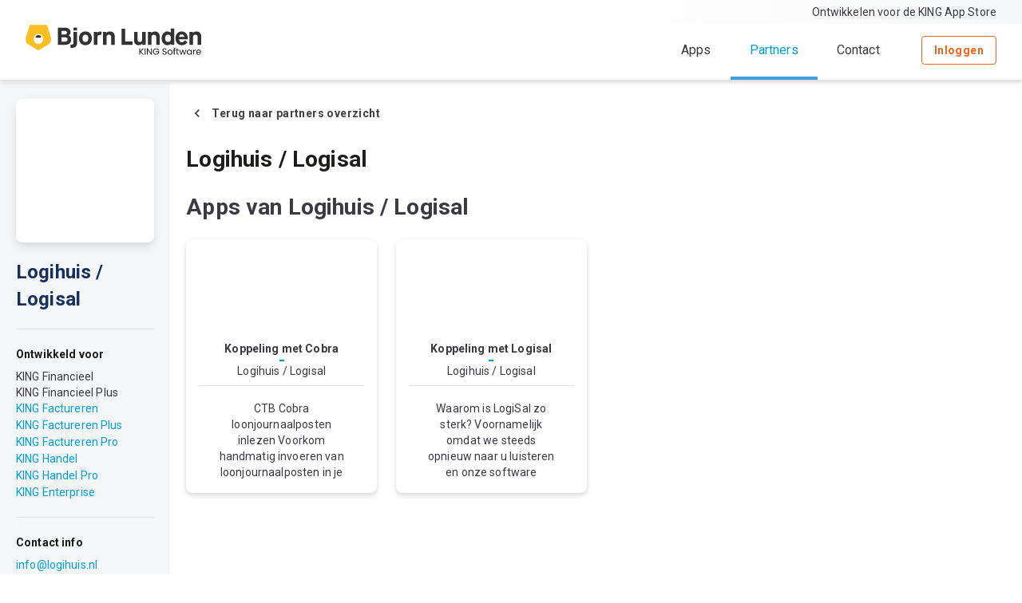

--- FILE ---
content_type: text/html; charset=utf-8
request_url: https://apps.kingsoftware.nl/partner/699c1a87-b006-43ae-971a-10d90bebb3e3
body_size: 18567
content:


<!DOCTYPE html>
<html lang="nl">
<head>
    <meta charset="utf-8" />
    <meta name="viewport" content="width=device-width, initial-scale=1.0" />
    <base href="/" />

    <link rel="apple-touch-icon" sizes="180x180" href="_content/King.Blazor.Components/kingblazor/apple-touch-icon.png">
    <link rel="icon" type="image/png" sizes="32x32" href="_content/King.Blazor.Components/kingblazor/favicon-32x32.png">
    <link rel="icon" type="image/png" sizes="16x16" href="_content/King.Blazor.Components/kingblazor/favicon-16x16.png">
    <link rel="manifest" href="_content/King.Blazor.Components/kingblazor/site.webmanifest">
    <link rel="icon" href="/favicon.ico" />


    <!-- google fonts: Roboto -->
    <link href="https://fonts.googleapis.com/css?family=Roboto:300,400,500,700&display=swap" rel="stylesheet" />

    <!-- google fonts material design icons: KingIcons -->
    <link href="https://fonts.googleapis.com/css2?family=Material+Symbols+Outlined:opsz,wght,FILL,GRAD@48,400,0,0" rel="stylesheet" />

    <!-- MudBlazor -->
    <!-- dit is embedded in MudBlazor -->
    <link href="_content/MudBlazor/MudBlazor.min.css" rel="stylesheet" />

    <!-- King.Blazor -->
    <!-- dit is zijn embedded in KingBlazor -->
    <link href="_content/King.Blazor.Components/kingblazor/css/KingBlazor.min.css" rel="stylesheet" />


    <!-- algemene applicatie stylesheet-->
    <link href="_content/ApplicatieRegister.ComponentsLibrary/css/main.css" rel="stylesheet" />

    <!-- etalage applicatie stylesheet-->
    <link href="css/main.css" rel="stylesheet" />
    
    

    <!--Blazor:{"sequence":1,"type":"server","prerenderId":"d3178fc1699149e6b28fee37d1a7f05c","descriptor":"CfDJ8KeG/9JzKINMuFUt1k9kADuBsrHwBjyDoZj6Vz8MALK26bD4BcyXRZQW3vL2qavb9hU8vmPQ8sV/jID\u002BhOoHFRF50c1o8MVRXDl7K4C2jVpJocYrVuVAjNGIpGMobJmuKalU836jDApc3HSItQQzvCh2je/O0lnqL0YTBD/e0dln9PCJGUfWLGEAUREsYCLffjPGbyVesndt2BJ2\u002BPx1RWyDVYiU7OogwJ3UoaMmWYlOPGDwKozDnWhWuJe7gW/8lKO4Bz5xPbLxMp2ZAF25eD5vzqc3/BawhUqAzIT7uVBDcQ1HXRS9ze4gaeBQAnCJrURbWrpGPlZdLkYQ/9MvVKRLPmjPVOqcX0s7fGFtUDmiG1NT1Y6jra5K11/dEzMlR1XEcDAVnmfpjuzEY0uBLmu9Ae1Oi5FhfSo9qENY3JBT"}--><title>Logihuis / Logisal</title><meta name="description" content="" /><!--Blazor:{"prerenderId":"d3178fc1699149e6b28fee37d1a7f05c"}-->
</head>
<body spellcheck="false">
    


<!--Blazor:{"sequence":0,"type":"server","prerenderId":"c889a7f36a0544289362e9ac3c1cc433","descriptor":"CfDJ8KeG/9JzKINMuFUt1k9kADtkxnkM1qpRF3BpxUjjC\u002B/rcm98fal8Db/32hXA7FBQhCS/pDqFZE4WonBAxQiHaJb2AECOr0WkaKHSJX1lC5hvTpr4sXMJd\u002BrXcrU1dVBKJMXZC\u002Bcq9QIhX0I7la3riwBzcrQvHlpHe\u002B/GoXDpQRyapnGrRmsaNAXH0UG/4nbRlGU/Ybd0GScDNY3\u002BTDqbUSutAFZtuZEGV2misYgBTgc\u002BcdNUpZlCfYCo1AsMAj4x7q7o8NDG\u002BqkMjFPFE5R5/exrPRu0ev\u002BLYOri7sH3TUpsPjMiFfdyPsXt5cejaVObHvGrkhGK5CT7YSxoZsX8w\u002BjwubptRawom8ZxF\u002BJOWIkoukyAK2dA5QCeQt3x06fhgzyS3OQBwt9WZlYUYtfuCLXz71aK6BLQK6kpIjoO6oMx0XASkPIsNud4DdLrBAHEwRK8DVXbgIWUKYriR1hCeLURHyEPqYUvAXNTj7vd9UuVaRonHbdUyf1ZFWP1qiLANcKvf4KkGAPJL6\u002Bl4phDckflyYTFafEt6X29GOJRrUdFcCH36WujuBJqE7o1w3FsWJ0PcsZ/aqF\u002BYQVNY5M/y9puFkJlwhHB9YSRZk0sauRKH7jAQZTnmOdVFKwH7YwKrCU90WRH/hlou5Ez49AIRt48HAv3oHQ0oRCz3aL79QRwAmC2QP3knvbSL2eU4iCRM4yZIb5z517aUU0c0vHrY2wovsOqvjpx/BJi3tf9juxxAY8ymnYZN9T8bLSzkB5EvadQZ5\u002BYDVx6gDyLDaWuFCSbCxYbDgk8UEqXFgK6SmzNxAQIa0BYT0LHPRukZskaLAKIPJ1iQkR3proY\u002BRvOIQVLDHhwiS8k3h8VzRGayRNv"}--><style>
::-webkit-scrollbar {width: 8px;height: 8px;z-index: 1;}
::-webkit-scrollbar-track {background: transparent;}
::-webkit-scrollbar-thumb {background: #c4c4c4;border-radius: 1px;}
::-webkit-scrollbar-thumb:hover {background: #a6a6a6;}
html, body * {scrollbar-color: #c4c4c4 transparent;scrollbar-width: thin;}
</style>
<style>
    .mud-chart-serie:hover {
        filter: url(#lighten);
    }
</style>

<style>
:root{
--mud-palette-black: rgba(39,44,52,1);
--mud-palette-white: rgba(255,255,255,1);
--mud-palette-primary: rgba(21,66,146,1);
--mud-palette-primary-rgb: 21,66,146;
--mud-palette-primary-text: rgba(255,255,255,1);
--mud-palette-primary-darken: rgb(17,53,116);
--mud-palette-primary-lighten: rgb(25,82,179);
--mud-palette-primary-hover: rgba(21,66,146,0.058823529411764705);
--mud-palette-secondary: rgba(0,159,227,1);
--mud-palette-secondary-rgb: 0,159,227;
--mud-palette-secondary-text: rgba(255,255,255,1);
--mud-palette-secondary-darken: rgb(0,136,194);
--mud-palette-secondary-lighten: rgb(10,182,255);
--mud-palette-secondary-hover: rgba(0,159,227,0.058823529411764705);
--mud-palette-tertiary: rgba(30,200,165,1);
--mud-palette-tertiary-rgb: 30,200,165;
--mud-palette-tertiary-text: rgba(255,255,255,1);
--mud-palette-tertiary-darken: rgb(25,169,140);
--mud-palette-tertiary-lighten: rgb(42,223,187);
--mud-palette-tertiary-hover: rgba(30,200,165,0.058823529411764705);
--mud-palette-info: rgba(33,150,243,1);
--mud-palette-info-rgb: 33,150,243;
--mud-palette-info-text: rgba(255,255,255,1);
--mud-palette-info-darken: rgb(12,128,223);
--mud-palette-info-lighten: rgb(71,167,245);
--mud-palette-info-hover: rgba(33,150,243,0.058823529411764705);
--mud-palette-success: rgba(0,200,83,1);
--mud-palette-success-rgb: 0,200,83;
--mud-palette-success-text: rgba(255,255,255,1);
--mud-palette-success-darken: rgb(0,163,68);
--mud-palette-success-lighten: rgb(0,235,98);
--mud-palette-success-hover: rgba(0,200,83,0.058823529411764705);
--mud-palette-warning: rgba(255,152,0,1);
--mud-palette-warning-rgb: 255,152,0;
--mud-palette-warning-text: rgba(255,255,255,1);
--mud-palette-warning-darken: rgb(214,129,0);
--mud-palette-warning-lighten: rgb(255,167,36);
--mud-palette-warning-hover: rgba(255,152,0,0.058823529411764705);
--mud-palette-error: rgba(244,67,54,1);
--mud-palette-error-rgb: 244,67,54;
--mud-palette-error-text: rgba(255,255,255,1);
--mud-palette-error-darken: rgb(242,28,13);
--mud-palette-error-lighten: rgb(246,96,85);
--mud-palette-error-hover: rgba(244,67,54,0.058823529411764705);
--mud-palette-dark: rgba(66,66,66,1);
--mud-palette-dark-rgb: 66,66,66;
--mud-palette-dark-text: rgba(255,255,255,1);
--mud-palette-dark-darken: rgb(46,46,46);
--mud-palette-dark-lighten: rgb(87,87,87);
--mud-palette-dark-hover: rgba(66,66,66,0.058823529411764705);
--mud-palette-text-primary: rgba(66,66,66,1);
--mud-palette-text-secondary: rgba(0,0,0,0.5372549019607843);
--mud-palette-text-disabled: rgba(0,0,0,0.3764705882352941);
--mud-palette-action-default: rgba(0,0,0,0.5372549019607843);
--mud-palette-action-default-hover: rgba(0,0,0,0.058823529411764705);
--mud-palette-action-disabled: rgba(0,0,0,0.25882352941176473);
--mud-palette-action-disabled-background: rgba(0,0,0,0.11764705882352941);
--mud-palette-surface: rgba(255,255,255,1);
--mud-palette-background: rgba(255,255,255,1);
--mud-palette-background-gray: rgba(245,245,245,1);
--mud-palette-drawer-background: rgba(255,255,255,1);
--mud-palette-drawer-text: rgba(66,66,66,1);
--mud-palette-drawer-icon: rgba(97,97,97,1);
--mud-palette-appbar-background: rgba(89,74,226,1);
--mud-palette-appbar-text: rgba(255,255,255,1);
--mud-palette-lines-default: rgba(0,0,0,0.11764705882352941);
--mud-palette-lines-inputs: rgba(189,189,189,1);
--mud-palette-table-lines: rgba(224,224,224,1);
--mud-palette-table-striped: rgba(0,0,0,0.0196078431372549);
--mud-palette-table-hover: rgba(0,0,0,0.0392156862745098);
--mud-palette-divider: rgba(224,224,224,1);
--mud-palette-divider-light: rgba(0,0,0,0.8);
--mud-palette-skeleton: rgba(0,0,0,0.10980392156862745);
--mud-palette-gray-default: #9E9E9E;
--mud-palette-gray-light: #BDBDBD;
--mud-palette-gray-lighter: #E0E0E0;
--mud-palette-gray-dark: #757575;
--mud-palette-gray-darker: #616161;
--mud-palette-overlay-dark: rgba(33,33,33,0.4980392156862745);
--mud-palette-overlay-light: rgba(255,255,255,0.4980392156862745);
--mud-ripple-color: var(--mud-palette-text-primary);
--mud-ripple-opacity: 0.1;
--mud-ripple-opacity-secondary: 0.2;
--mud-elevation-0: none;
--mud-elevation-1: 0px 2px 1px -1px rgba(0,0,0,0.2),0px 1px 1px 0px rgba(0,0,0,0.14),0px 1px 3px 0px rgba(0,0,0,0.12);
--mud-elevation-2: 0px 3px 1px -2px rgba(0,0,0,0.2),0px 2px 2px 0px rgba(0,0,0,0.14),0px 1px 5px 0px rgba(0,0,0,0.12);
--mud-elevation-3: 0px 3px 3px -2px rgba(0,0,0,0.2),0px 3px 4px 0px rgba(0,0,0,0.14),0px 1px 8px 0px rgba(0,0,0,0.12);
--mud-elevation-4: 0px 2px 4px -1px rgba(0,0,0,0.2),0px 4px 5px 0px rgba(0,0,0,0.14),0px 1px 10px 0px rgba(0,0,0,0.12);
--mud-elevation-5: 0px 3px 5px -1px rgba(0,0,0,0.2),0px 5px 8px 0px rgba(0,0,0,0.14),0px 1px 14px 0px rgba(0,0,0,0.12);
--mud-elevation-6: 0px 3px 5px -1px rgba(0,0,0,0.2),0px 6px 10px 0px rgba(0,0,0,0.14),0px 1px 18px 0px rgba(0,0,0,0.12);
--mud-elevation-7: 0px 4px 5px -2px rgba(0,0,0,0.2),0px 7px 10px 1px rgba(0,0,0,0.14),0px 2px 16px 1px rgba(0,0,0,0.12);
--mud-elevation-8: 0px 5px 5px -3px rgba(0,0,0,0.2),0px 8px 10px 1px rgba(0,0,0,0.14),0px 3px 14px 2px rgba(0,0,0,0.12);
--mud-elevation-9: 0px 5px 6px -3px rgba(0,0,0,0.2),0px 9px 12px 1px rgba(0,0,0,0.14),0px 3px 16px 2px rgba(0,0,0,0.12);
--mud-elevation-10: 0px 6px 6px -3px rgba(0,0,0,0.2),0px 10px 14px 1px rgba(0,0,0,0.14),0px 4px 18px 3px rgba(0,0,0,0.12);
--mud-elevation-11: 0px 6px 7px -4px rgba(0,0,0,0.2),0px 11px 15px 1px rgba(0,0,0,0.14),0px 4px 20px 3px rgba(0,0,0,0.12);
--mud-elevation-12: 0px 7px 8px -4px rgba(0,0,0,0.2),0px 12px 17px 2px rgba(0,0,0,0.14),0px 5px 22px 4px rgba(0,0,0,0.12);
--mud-elevation-13: 0px 7px 8px -4px rgba(0,0,0,0.2),0px 13px 19px 2px rgba(0,0,0,0.14),0px 5px 24px 4px rgba(0,0,0,0.12);
--mud-elevation-14: 0px 7px 9px -4px rgba(0,0,0,0.2),0px 14px 21px 2px rgba(0,0,0,0.14),0px 5px 26px 4px rgba(0,0,0,0.12);
--mud-elevation-15: 0px 8px 9px -5px rgba(0,0,0,0.2),0px 15px 22px 2px rgba(0,0,0,0.14),0px 6px 28px 5px rgba(0,0,0,0.12);
--mud-elevation-16: 0px 8px 10px -5px rgba(0,0,0,0.2),0px 16px 24px 2px rgba(0,0,0,0.14),0px 6px 30px 5px rgba(0,0,0,0.12);
--mud-elevation-17: 0px 8px 11px -5px rgba(0,0,0,0.2),0px 17px 26px 2px rgba(0,0,0,0.14),0px 6px 32px 5px rgba(0,0,0,0.12);
--mud-elevation-18: 0px 9px 11px -5px rgba(0,0,0,0.2),0px 18px 28px 2px rgba(0,0,0,0.14),0px 7px 34px 6px rgba(0,0,0,0.12);
--mud-elevation-19: 0px 9px 12px -6px rgba(0,0,0,0.2),0px 19px 29px 2px rgba(0,0,0,0.14),0px 7px 36px 6px rgba(0,0,0,0.12);
--mud-elevation-20: 0px 10px 13px -6px rgba(0,0,0,0.2),0px 20px 31px 3px rgba(0,0,0,0.14),0px 8px 38px 7px rgba(0,0,0,0.12);
--mud-elevation-21: 0px 10px 13px -6px rgba(0,0,0,0.2),0px 21px 33px 3px rgba(0,0,0,0.14),0px 8px 40px 7px rgba(0,0,0,0.12);
--mud-elevation-22: 0px 10px 14px -6px rgba(0,0,0,0.2),0px 22px 35px 3px rgba(0,0,0,0.14),0px 8px 42px 7px rgba(0,0,0,0.12);
--mud-elevation-23: 0px 11px 14px -7px rgba(0,0,0,0.2),0px 23px 36px 3px rgba(0,0,0,0.14),0px 9px 44px 8px rgba(0,0,0,0.12);
--mud-elevation-24: 0px 11px 15px -7px rgba(0,0,0,0.2),0px 24px 38px 3px rgba(0,0,0,0.14),0px 9px 46px 8px rgba(0,0,0,0.12);
--mud-elevation-25: 0 5px 5px -3px rgba(0,0,0,.06), 0 8px 10px 1px rgba(0,0,0,.042), 0 3px 14px 2px rgba(0,0,0,.036);
--mud-default-borderradius: 4px;
--mud-drawer-width-left: 240px;
--mud-drawer-width-right: 240px;
--mud-drawer-width-mini-left: 56px;
--mud-drawer-width-mini-right: 56px;
--mud-appbar-height: 64px;
--mud-typography-default-family: 'Roboto','Helvetica','Arial','sans-serif';
--mud-typography-default-size: .875rem;
--mud-typography-default-weight: 400;
--mud-typography-default-lineheight: 1.43;
--mud-typography-default-letterspacing: .01071em;
--mud-typography-default-text-transform: none;
--mud-typography-h1-family: 'Roboto','Helvetica','Arial','sans-serif';
--mud-typography-h1-size: 6rem;
--mud-typography-h1-weight: 300;
--mud-typography-h1-lineheight: 1.167;
--mud-typography-h1-letterspacing: -.01562em;
--mud-typography-h1-text-transform: none;
--mud-typography-h2-family: 'Roboto','Helvetica','Arial','sans-serif';
--mud-typography-h2-size: 3.75rem;
--mud-typography-h2-weight: 300;
--mud-typography-h2-lineheight: 1.2;
--mud-typography-h2-letterspacing: -.00833em;
--mud-typography-h2-text-transform: none;
--mud-typography-h3-family: 'Roboto','Helvetica','Arial','sans-serif';
--mud-typography-h3-size: 3rem;
--mud-typography-h3-weight: 400;
--mud-typography-h3-lineheight: 1.167;
--mud-typography-h3-letterspacing: 0;
--mud-typography-h3-text-transform: none;
--mud-typography-h4-family: 'Roboto','Helvetica','Arial','sans-serif';
--mud-typography-h4-size: 2.125rem;
--mud-typography-h4-weight: 400;
--mud-typography-h4-lineheight: 1.235;
--mud-typography-h4-letterspacing: .00735em;
--mud-typography-h4-text-transform: none;
--mud-typography-h5-family: 'Roboto','Helvetica','Arial','sans-serif';
--mud-typography-h5-size: 1.5rem;
--mud-typography-h5-weight: 400;
--mud-typography-h5-lineheight: 1.334;
--mud-typography-h5-letterspacing: 0;
--mud-typography-h5-text-transform: none;
--mud-typography-h6-family: 'Roboto','Helvetica','Arial','sans-serif';
--mud-typography-h6-size: 1.25rem;
--mud-typography-h6-weight: 500;
--mud-typography-h6-lineheight: 1.6;
--mud-typography-h6-letterspacing: .0075em;
--mud-typography-h6-text-transform: none;
--mud-typography-subtitle1-family: 'Roboto','Helvetica','Arial','sans-serif';
--mud-typography-subtitle1-size: 1rem;
--mud-typography-subtitle1-weight: 400;
--mud-typography-subtitle1-lineheight: 1.75;
--mud-typography-subtitle1-letterspacing: .00938em;
--mud-typography-subtitle1-text-transform: none;
--mud-typography-subtitle2-family: 'Roboto','Helvetica','Arial','sans-serif';
--mud-typography-subtitle2-size: .875rem;
--mud-typography-subtitle2-weight: 500;
--mud-typography-subtitle2-lineheight: 1.57;
--mud-typography-subtitle2-letterspacing: .00714em;
--mud-typography-subtitle2-text-transform: none;
--mud-typography-body1-family: 'Roboto','Helvetica','Arial','sans-serif';
--mud-typography-body1-size: 1rem;
--mud-typography-body1-weight: 400;
--mud-typography-body1-lineheight: 1.5;
--mud-typography-body1-letterspacing: .00938em;
--mud-typography-body1-text-transform: none;
--mud-typography-body2-family: 'Roboto','Helvetica','Arial','sans-serif';
--mud-typography-body2-size: .875rem;
--mud-typography-body2-weight: 400;
--mud-typography-body2-lineheight: 1.43;
--mud-typography-body2-letterspacing: .01071em;
--mud-typography-body2-text-transform: none;
--mud-typography-input-family: 'Roboto','Helvetica','Arial','sans-serif';
--mud-typography-input-size: 1rem;
--mud-typography-input-weight: 400;
--mud-typography-input-lineheight: 1.1876;
--mud-typography-input-letterspacing: .00938em;
--mud-typography-input-text-transform: none;
--mud-typography-button-family: 'Roboto','Helvetica','Arial','sans-serif';
--mud-typography-button-size: .875rem;
--mud-typography-button-weight: 500;
--mud-typography-button-lineheight: 1.75;
--mud-typography-button-letterspacing: .02857em;
--mud-typography-button-text-transform: uppercase;
--mud-typography-caption-family: 'Roboto','Helvetica','Arial','sans-serif';
--mud-typography-caption-size: .75rem;
--mud-typography-caption-weight: 400;
--mud-typography-caption-lineheight: 1.66;
--mud-typography-caption-letterspacing: .03333em;
--mud-typography-caption-text-transform: none;
--mud-typography-overline-family: 'Roboto','Helvetica','Arial','sans-serif';
--mud-typography-overline-size: .75rem;
--mud-typography-overline-weight: 400;
--mud-typography-overline-lineheight: 2.66;
--mud-typography-overline-letterspacing: .08333em;
--mud-typography-overline-text-transform: none;
--mud-zindex-drawer: 1100;
--mud-zindex-appbar: 1300;
--mud-zindex-dialog: 1400;
--mud-zindex-popover: 1200;
--mud-zindex-snackbar: 1500;
--mud-zindex-tooltip: 1600;
--mud-native-html-color-scheme: light;
}
</style>


<div class="mud-popover-provider"></div>
<div id="mud-snackbar-container" class="mud-snackbar-location-top-right"></div>


<div id="components-reconnect-modal" class="components-reconnect-hide mud-dialog-container mud-dialog-topcenter"><div class="mud-overlay mud-overlay-dialog" style><div class="mud-overlay-scrim mud-overlay-dark"></div></div>

    <div role="dialog" class="mud-dialog mud-dialog-width-md"><div class="outline-none" tabindex="-1"><div class="mud-dialog-content d-flex pa-8"><div class="reconnect-show align-content-center"><span class="pr-4">Een moment geduld, we proberen de verbinding met de website te herstellen.</span>
                    <div role="progressbar" aria-valuenow="0" aria-valuemin="0" aria-valuemax="100" class="mud-progress-circular mud-info-text mud-progress-small mud-progress-indeterminate"><svg class="mud-progress-circular-svg" viewBox="22 22 44 44"><circle class="mud-progress-circular-circle mud-progress-indeterminate" cx="44" cy="44" r="20" fill="none" stroke-width="3"></circle></svg></div></div>
                <div class="reconnect-failed"><span class="pr-4">Het is ons niet gelukt de verbinding met de website te herstellen. Herlaad de pagina.</span></div></div>
            <div class="mud-dialog-actions justify-content-right"><a type="button" href="javascript:window.location.reload()" class="mud-button-root mud-button mud-button-filled mud-button-filled-primary mud-button-filled-size-medium mud-ripple reconnect"><span class="mud-button-label"><span class="mud-button-icon-start mud-button-icon-size-medium"><svg class="mud-icon-root mud-svg-icon mud-icon-size-medium" focusable="false" viewBox="0 0 24 24" aria-hidden="true" role="img"><path d="M0 0h24v24H0V0z" fill="none"/><path d="M17.65 6.35C16.2 4.9 14.21 4 12 4c-4.42 0-7.99 3.58-7.99 8s3.57 8 7.99 8c3.73 0 6.84-2.55 7.73-6h-2.08c-.82 2.33-3.04 4-5.65 4-3.31 0-6-2.69-6-6s2.69-6 6-6c1.66 0 3.14.69 4.22 1.78L13 11h7V4l-2.35 2.35z"/></svg></span>Herladen</span></a></div></div></div></div>

<div class="mud-layout" style="">





    <div class="mud-main-content"></div></div><!--Blazor:{"prerenderId":"c889a7f36a0544289362e9ac3c1cc433"}-->


    <div id="blazor-error-ui">
        
            Er is een fout opgetreden. Deze applicatie reageert mogelijk niet meer totdat deze opnieuw wordt geladen.
        
        
        <a href="" class="reload">Reload</a>
        <a class="dismiss">🗙</a>
    </div>


    <!-- MudBlazozr -->
    <!-- dit is embedded in MudBlazor -->
    <script src="_content/MudBlazor/MudBlazor.min.js"></script>

    <!-- King.Blazor -->
    <!-- dit is embedded in KingBlazor -->
    <script src="_content/King.Blazor.Components/kingblazor/js/KingBlazor.js"></script>

    <!-- body css aanpassen -->
    <script src="js/bodyelement.js"></script>
    <script src="_content/ApplicatieRegister.ComponentsLibrary/js/splide.min.js"></script>
    <script src="_content/ApplicatieRegister.ComponentsLibrary/js/carousel.js"></script>

    <!-- Blazor zelf als laatste: zodat wanneer de app laadt, alle andere javascripts al zijn geladen en je daardoor geen fouten krijgt -->
    <script src="_framework/blazor.server.js"></script>
</body>
</html>

--- FILE ---
content_type: text/css
request_url: https://apps.kingsoftware.nl/_content/King.Blazor.Components/kingblazor/css/KingBlazor.min.css
body_size: 35844
content:
*{margin:0;padding:0;}*,*::before,*::after{box-sizing:inherit;}html{box-sizing:border-box;}body{font-family:"Roboto",sans-serif;color:#3b3a42;min-height:100vh;}a{color:#009fe3;}.text-bold{font-weight:700;}.text-italic{font-style:italic;}.kingtext{color:#3b3a42;}.kingtext.italic{font-style:italic;}.kingtext.small{font-size:12px;}.kingtext.normal{font-size:14px;}.kingtext.large{font-size:16px;}.kingtext.extra-large{font-size:18px;}.kingtext.xx-large{font-size:20px;}.kingtext.super-large{font-size:55px;}.kingtext.with-ellipsis{overflow:hidden;word-wrap:break-word;}.kingtext.with-ellipsis.line-clamp-1{display:-webkit-box;-webkit-box-orient:vertical;-webkit-line-clamp:1;}.kingtext.with-ellipsis.line-clamp-2{display:-webkit-box;-webkit-box-orient:vertical;-webkit-line-clamp:2;}.kingtext.with-ellipsis.line-clamp-3{display:-webkit-box;-webkit-box-orient:vertical;-webkit-line-clamp:3;}.kingtext.with-ellipsis.line-clamp-4{display:-webkit-box;-webkit-box-orient:vertical;-webkit-line-clamp:4;}.kingtext.with-ellipsis.line-clamp-5{display:-webkit-box;-webkit-box-orient:vertical;-webkit-line-clamp:5;}.kingtext.with-ellipsis.line-clamp-6{display:-webkit-box;-webkit-box-orient:vertical;-webkit-line-clamp:6;}.kingtext.with-ellipsis.line-clamp-7{display:-webkit-box;-webkit-box-orient:vertical;-webkit-line-clamp:7;}.kingtext.with-ellipsis.line-clamp-8{display:-webkit-box;-webkit-box-orient:vertical;-webkit-line-clamp:8;}.kingtext.with-ellipsis.line-clamp-9{display:-webkit-box;-webkit-box-orient:vertical;-webkit-line-clamp:9;}.kingtext.with-ellipsis.line-clamp-10{display:-webkit-box;-webkit-box-orient:vertical;-webkit-line-clamp:10;}.kingtext-align-right{text-align:right;}.kingtext-align-left{text-align:left;}.kingtext-align-inherit{text-align:inherit;}.kingtext-align-center{text-align:center;}.kingtext-align-justify{text-align:justify;}.kingtext-align-start{text-align:start;}.kingtext-align-end{text-align:end;}.kingtext.weight__thin{font-weight:100;}.kingtext.weight__extralight{font-weight:200;}.kingtext.weight__light{font-weight:300;}.kingtext.weight__normal{font-weight:400;}.kingtext.weight__medium{font-weight:500;}.kingtext.weight__semibold{font-weight:600;}.kingtext.weight__bold{font-weight:700;}.kingtext.weight__extrabold{font-weight:800;}.kingtext.weight__black{font-weight:900;}.kingtext.weight__extrablack{font-weight:950;}.color-textdefault{color:#3b3a42;}.color-textlight{color:rgba(59,58,65,.6);}.color-header{color:#1d1d1b;}.color-primary{color:#154292;}.color-secondary{color:#009fe3;}.color-green{color:#439902;}.color-orange{color:#f2a524;}.color-red{color:#b51019;}.color-white{color:#fff;}.color-darkblue{color:#183061;}.color-kingblauw{color:#154292;}.color-kinglichtblauw{color:#009fe3;}.color-kingdonkerblauw{color:#183061;}.color-kingdb100{color:#183061;}.color-kingdb90{color:rgba(24,48,97,.8980392157);}.color-kingdb80{color:rgba(24,48,97,.8);}.color-kingdb70{color:rgba(24,48,97,.6980392157);}.color-kingdb60{color:rgba(24,48,97,.6);}.color-kingdb50{color:rgba(24,48,97,.4980392157);}.color-kingdb40{color:rgba(24,48,97,.4);}.color-kingdb30{color:rgba(24,48,97,.2980392157);}.color-kingdb20{color:rgba(24,48,97,.2);}.color-kingdb10{color:rgba(24,48,97,.0980392157);}.color-kingb100{color:#154292;}.color-kingb90{color:rgba(21,66,146,.8980392157);}.color-kingb80{color:rgba(21,66,146,.8);}.color-kingb70{color:rgba(21,66,146,.6980392157);}.color-kingb60{color:rgba(21,66,146,.6);}.color-kingb50{color:rgba(21,66,146,.4980392157);}.color-kingb40{color:rgba(21,66,146,.4);}.color-kingb30{color:rgba(21,66,146,.2980392157);}.color-kingb20{color:rgba(21,66,146,.2);}.color-kingb10{color:rgba(21,66,146,.0980392157);}.color-kinglb100{color:#009fe3;}.color-kinglb90{color:rgba(0,159,227,.8980392157);}.color-kinglb80{color:rgba(0,159,227,.8);}.color-kinglb70{color:rgba(0,159,227,.6980392157);}.color-kinglb60{color:rgba(0,159,227,.6);}.color-kinglb50{color:rgba(0,159,227,.4980392157);}.color-kinglb40{color:rgba(0,159,227,.4);}.color-kinglb30{color:rgba(0,159,227,.2980392157);}.color-kinglb20{color:rgba(0,159,227,.2);}.color-kinglb10{color:rgba(0,159,227,.0980392157);}.color-paragraph100{color:#3b3a42;}.color-paragraph90{color:rgba(59,58,65,.8980392157);}.color-paragraph80{color:rgba(59,58,65,.8);}.color-paragraph70{color:rgba(59,58,65,.6980392157);}.color-paragraph60{color:rgba(59,58,65,.6);}.color-paragraph50{color:rgba(59,58,65,.4980392157);}.color-paragraph40{color:rgba(59,58,65,.4);}.color-paragraph30{color:rgba(59,58,65,.2980392157);}.color-paragraph20{color:rgba(59,58,65,.2);}.color-paragraph10{color:rgba(59,58,65,.0980392157);}.color-header100{color:#1d1d1b;}.color-header90{color:rgba(29,29,27,.8980392157);}.color-header80{color:rgba(29,29,27,.8);}.color-header70{color:rgba(29,29,27,.6980392157);}.color-header60{color:rgba(29,29,27,.6);}.color-header50{color:rgba(29,29,27,.4980392157);}.color-header40{color:rgba(29,29,27,.4);}.color-header30{color:rgba(29,29,27,.2980392157);}.color-header20{color:rgba(29,29,27,.2);}.color-header10{color:rgba(29,29,27,.0980392157);}.color-header100{color:#1d1d1b;}.color-header90{color:rgba(29,29,27,.8980392157);}.color-header80{color:rgba(29,29,27,.8);}.color-header70{color:rgba(29,29,27,.6980392157);}.color-header60{color:rgba(29,29,27,.6);}.color-header50{color:rgba(29,29,27,.4980392157);}.color-header40{color:rgba(29,29,27,.4);}.color-header30{color:rgba(29,29,27,.2980392157);}.color-header20{color:rgba(29,29,27,.2);}.color-header10{color:rgba(29,29,27,.0980392157);}.color-icons100{color:#757478;}.color-icons90{color:rgba(117,116,120,.8980392157);}.color-icons80{color:rgba(117,116,120,.8);}.color-icons70{color:rgba(117,116,120,.6980392157);}.color-icons60{color:rgba(117,116,120,.6);}.color-icons50{color:rgba(117,116,120,.4980392157);}.color-icons40{color:rgba(117,116,120,.4);}.color-icons30{color:rgba(117,116,120,.2980392157);}.color-icons20{color:rgba(117,116,120,.2);}.color-icons10{color:rgba(117,116,120,.0980392157);}.color-icons100{color:#757478;}.color-icons90{color:rgba(117,116,120,.8980392157);}.color-icons80{color:rgba(117,116,120,.8);}.color-icons70{color:rgba(117,116,120,.6980392157);}.color-icons60{color:rgba(117,116,120,.6);}.color-icons50{color:rgba(117,116,120,.4980392157);}.color-icons40{color:rgba(117,116,120,.4);}.color-icons30{color:rgba(117,116,120,.2980392157);}.color-icons20{color:rgba(117,116,120,.2);}.color-icons10{color:rgba(117,116,120,.0980392157);}.color-alertgroen100{color:#439902;}.color-alertgroen90{color:rgba(67,153,2,.8980392157);}.color-alertgroen80{color:rgba(67,153,2,.8);}.color-alertgroen70{color:rgba(67,153,2,.6980392157);}.color-alertgroen60{color:rgba(67,153,2,.6);}.color-alertgroen50{color:rgba(67,153,2,.4980392157);}.color-alertgroen40{color:rgba(67,153,2,.4);}.color-alertgroen30{color:rgba(67,153,2,.2980392157);}.color-alertgroen20{color:rgba(67,153,2,.2);}.color-alertgroen10{color:rgba(67,153,2,.0980392157);}.color-alertgroentekst{color:#275901;}.color-alertoranje100{color:#f2a524;}.color-alertoranje90{color:rgba(242,165,36,.8980392157);}.color-alertoranje80{color:rgba(242,165,36,.8);}.color-alertoranje70{color:rgba(242,165,36,.6980392157);}.color-alertoranje60{color:rgba(242,165,36,.6);}.color-alertoranje50{color:rgba(242,165,36,.4980392157);}.color-alertoranje40{color:rgba(242,165,36,.4);}.color-alertoranje30{color:rgba(242,165,36,.2980392157);}.color-alertoranje20{color:rgba(242,165,36,.2);}.color-alertoranje10{color:rgba(242,165,36,.0980392157);}.color-alertoranjetekst{color:#bd6b13;}.color-alertrood100{color:#b51019;}.color-alertrood90{color:rgba(181,16,25,.8980392157);}.color-alertrood80{color:rgba(181,16,25,.8);}.color-alertrood70{color:rgba(181,16,25,.6980392157);}.color-alertrood60{color:rgba(181,16,25,.6);}.color-alertrood50{color:rgba(181,16,25,.4980392157);}.color-alertrood40{color:rgba(181,16,25,.4);}.color-alertrood30{color:rgba(181,16,25,.2980392157);}.color-alertrood20{color:rgba(181,16,25,.2);}.color-alertrood10{color:rgba(181,16,25,.0980392157);}.color-alertroodtekst{color:#9c0e15;}.color-borders100{color:#b9b9bb;}.color-borders90{color:rgba(185,185,187,.8980392157);}.color-borders80{color:rgba(185,185,187,.8);}.color-borders70{color:rgba(185,185,187,.6980392157);}.color-borders60{color:rgba(185,185,187,.6);}.color-borders50{color:rgba(185,185,187,.4980392157);}.color-borders40{color:rgba(185,185,187,.4);}.color-borders30{color:rgba(185,185,187,.2980392157);}.color-borders20{color:rgba(185,185,187,.2);}.color-borders10{color:rgba(185,185,187,.0980392157);}.color-blgpaars50{color:#b288b9;}.color-blgpaars60{color:#9d73a4;}.color-blgpaars70{color:#865f8b;}.colormenuitemselected{color:#eee;}.color-tabelalternaterow{color:#f9f9f9;}.color-menuachtergrond{color:#fcfcfc;}.color-wit{color:#fff;}h1,h2,h3,h4,h5,h6{color:#1d1d1b;}.handje{cursor:pointer;}.dot{border-radius:50%;display:inline-block;margin-right:5px;}.dot__red{background-color:#b51019;}.dot__orange{background-color:#f2a524;}.dot__green{background-color:#439902;}.dot__gray{background-color:#757478;}hr.light{border:0;height:0;border-top:1px solid rgba(0,0,0,.1);border-bottom:1px solid rgba(255,255,255,.3);}.material-symbols-outlined.md-18{font-size:18px;}.material-symbols-outlined.md-24{font-size:24px;}.material-symbols-outlined.md-36{font-size:36px;}.material-symbols-outlined.md-48{font-size:48px;}.material-symbols-outlined.md-60{font-size:60px;}.material-symbols-outlined.md-dark{color:rgba(0,0,0,.54);}.material-symbols-outlined.md-dark.md-inactive{color:rgba(0,0,0,.26);}.material-symbols-outlined.md-light{color:#fff;}.material-symbols-outlined.md-light.md-inactive{color:rgba(255,255,255,.3);}#components-reconnect-modal{display:none;}#components-reconnect-modal span{height:24px;line-height:24px;}#components-reconnect-modal .mud-progress-circular-svg{color:#009fe3;}#components-reconnect-modal .reconnect-failed,#components-reconnect-modal .reconnect-show{display:none;}#components-reconnect-modal .mud-dialog-actions{display:none;}#components-reconnect-modal.components-reconnect-failed{display:flex!important;}#components-reconnect-modal.components-reconnect-failed .reconnect-failed{display:flex!important;}#components-reconnect-modal.components-reconnect-failed .mud-dialog-actions{display:flex;}#components-reconnect-modal.components-reconnect-rejected{display:flex!important;}#components-reconnect-modal.components-reconnect-rejected .reconnect-failed{display:flex!important;}#components-reconnect-modal.components-reconnect-rejected .mud-dialog-actions{display:flex;}#components-reconnect-modal.components-reconnect-show{display:flex!important;}#components-reconnect-modal.components-reconnect-show .reconnect-show{display:flex!important;}.king-secret-container{display:flex;flex-direction:row;}.king-secret-container .mud-icon-button{justify-self:flex-end;margin-left:8px;}.king-secret-container .king-secret{width:fit-content;overflow-x:hidden;padding:4px;}.king-secret-container .king-secret:before{float:left;width:0;white-space:nowrap;position:relative;top:2px;padding-right:4px;content:"* * * * * * * * * * * * * * * * * * * * " "* * * * * * * * * * * * * * * * * * * * " "* * * * * * * * * * * * * * * * * * * * " "* * * * * * * * * * * * * * * * * * * * " "* * * * * * * * * * * * * * * * * * * * " "* * * * * * * * * * * * * * * * * * * * " "* * * * * * * * * * * * * * * * * * * * ";}.king-secret-container .king-secret:hover{background:rgba(185,185,187,.2);}.king-secret-container .king-secret:hover span{visibility:visible;}.king-secret-container .king-secret:hover:before{content:"";}.king-secret-container .king-secret span{visibility:hidden;padding:0 4px;}.king-secret-container .mud-icon-button-size-small{width:32px;height:32px;}.king-secret-container .mud-icon-button-size-small svg{margin-left:0;}.king-list{border-radius:4px;border:solid 1px rgba(185,185,187,.2980392157);}.king-list.hover .king-list-item:hover{background:rgba(185,185,187,.2);}.king-list .king-list-header{padding:12px 24px;min-height:60px;border-bottom:solid 1px rgba(185,185,187,.2980392157);display:flex;align-items:center;}.king-list .king-list-item{display:flex;flex-direction:row;justify-content:space-between;min-height:60px;align-items:center;position:relative;padding:12px 24px;gap:24px;}.king-list .king-list-item:after{content:"";display:block;margin:0 auto;border-bottom:solid 1px rgba(185,185,187,.2980392157);position:absolute;bottom:0;width:calc(100% - 48px);left:24px;}.king-list .king-list-item:last-of-type:after{border:0;}.king-list .king-list-item .king-list-item-content{flex-grow:1;}.king-list .king-list-item .king-list-item-content.vertical{display:flex;flex-direction:column;justify-content:center;}.king-list .king-list-item .king-list-item-content.vertical span{display:block;font-weight:300;font-size:12px;}.king-list .king-list-item .king-list-item-content.vertical span:first-of-type{color:#3b3a41;font-weight:400;font-size:14px;}.king-list[class*=mud-elevation]{border:0;}.bl-editable-card .mud-card-header{padding:24px 24px 12px 24px;}.bl-editable-card .mud-card-header .mud-card-header-content .title-container{font-size:16px;font-weight:bold;}.bl-editable-card .mud-card-header .mud-card-header-actions{margin-top:0;}.bl-editable-card .mud-card-header .mud-card-header-actions .mud-icon-button{padding:1px;}.bl-editable-card .mud-card-content{padding:24px 24px 36px 24px;}.bl-editable-card .mud-card-actions{padding:0 24px 24px 24px;display:flex;justify-content:flex-end;gap:24px;}.bl-stepper{margin:50px;}.bl-stepper-header{display:flex;}.bl-stepper-header .bl-stepper-header-title{flex-grow:1;display:flex;align-items:center;font-size:20px;color:#1d1d1b;font-weight:500;padding:20px 0;}.bl-stepper-header .bl-stepper-header-actions{display:flex;align-items:center;}.bl-steps-container{padding:20px 20px 50px 20px;display:flex;align-items:stretch;}.bl-step{flex-grow:1;display:flex;opacity:.4;}.bl-step-content{display:flex;flex-direction:column;align-items:center;}.bl-step-line{background:#808080;flex-grow:1;height:2px;margin:10px 10px 0 10px;}.bl-step:last-of-type{flex-grow:0;}.bl-step:last-of-type .bl-step-line{display:none;}.bl-step-dot{background:#808080;width:20px;height:20px;border-radius:20px;color:#fff;display:flex;align-items:center;justify-content:center;}.bl-step-dot .mud-icon-root{font-size:12px;display:none;font-weight:800;}.bl-step-text{position:absolute;margin-top:25px;font-size:12px;}.bl-tabs-container .mud-tabs-tabbar{display:none;}.bl-step-active,.bl-step-ready{opacity:1;}.bl-step-active{color:#2196f3;}.bl-step-active .bl-step-dot{background:#fff;border:solid 2px #2196f3;}.bl-step-ready .bl-step-dot,.bl-step-ready .bl-step-line{background:#2196f3;}.bl-step-active .bl-step-line{opacity:.4;}.bl-step-ready .bl-step-dot .mud-icon-root{display:block;}.bl-step-active .bl-step-text{font-weight:700;}.bl-stepper .bl-tabs-container{padding:0 12px;}.bl-stepper .bl-tabs-container .mud-card-header-content{font-size:18px;color:#3b3a41;font-weight:500;}.bl-stepper .bl-tabs-container .mud-card-header-actions{display:flex;gap:8px;}.bl-stepper .bl-tabs-container .mud-card-header,.bl-stepper .bl-tabs-container .mud-card-content{padding:32px;}a{color:#009fe3;}.text-bold{font-weight:700;}.text-italic{font-style:italic;}.kingtext{color:#3b3a42;}.kingtext.italic{font-style:italic;}.kingtext.small{font-size:12px;}.kingtext.normal{font-size:14px;}.kingtext.large{font-size:16px;}.kingtext.extra-large{font-size:18px;}.kingtext.xx-large{font-size:20px;}.kingtext.super-large{font-size:55px;}.kingtext.with-ellipsis{overflow:hidden;word-wrap:break-word;}.kingtext.with-ellipsis.line-clamp-1{display:-webkit-box;-webkit-box-orient:vertical;-webkit-line-clamp:1;}.kingtext.with-ellipsis.line-clamp-2{display:-webkit-box;-webkit-box-orient:vertical;-webkit-line-clamp:2;}.kingtext.with-ellipsis.line-clamp-3{display:-webkit-box;-webkit-box-orient:vertical;-webkit-line-clamp:3;}.kingtext.with-ellipsis.line-clamp-4{display:-webkit-box;-webkit-box-orient:vertical;-webkit-line-clamp:4;}.kingtext.with-ellipsis.line-clamp-5{display:-webkit-box;-webkit-box-orient:vertical;-webkit-line-clamp:5;}.kingtext.with-ellipsis.line-clamp-6{display:-webkit-box;-webkit-box-orient:vertical;-webkit-line-clamp:6;}.kingtext.with-ellipsis.line-clamp-7{display:-webkit-box;-webkit-box-orient:vertical;-webkit-line-clamp:7;}.kingtext.with-ellipsis.line-clamp-8{display:-webkit-box;-webkit-box-orient:vertical;-webkit-line-clamp:8;}.kingtext.with-ellipsis.line-clamp-9{display:-webkit-box;-webkit-box-orient:vertical;-webkit-line-clamp:9;}.kingtext.with-ellipsis.line-clamp-10{display:-webkit-box;-webkit-box-orient:vertical;-webkit-line-clamp:10;}.kingtext-align-right{text-align:right;}.kingtext-align-left{text-align:left;}.kingtext-align-inherit{text-align:inherit;}.kingtext-align-center{text-align:center;}.kingtext-align-justify{text-align:justify;}.kingtext-align-start{text-align:start;}.kingtext-align-end{text-align:end;}.kingtext.weight__thin{font-weight:100;}.kingtext.weight__extralight{font-weight:200;}.kingtext.weight__light{font-weight:300;}.kingtext.weight__normal{font-weight:400;}.kingtext.weight__medium{font-weight:500;}.kingtext.weight__semibold{font-weight:600;}.kingtext.weight__bold{font-weight:700;}.kingtext.weight__extrabold{font-weight:800;}.kingtext.weight__black{font-weight:900;}.kingtext.weight__extrablack{font-weight:950;}.color-textdefault{color:#3b3a42;}.color-textlight{color:rgba(59,58,65,.6);}.color-header{color:#1d1d1b;}.color-primary{color:#154292;}.color-secondary{color:#009fe3;}.color-green{color:#439902;}.color-orange{color:#f2a524;}.color-red{color:#b51019;}.color-white{color:#fff;}.color-darkblue{color:#183061;}.color-kingblauw{color:#154292;}.color-kinglichtblauw{color:#009fe3;}.color-kingdonkerblauw{color:#183061;}.color-kingdb100{color:#183061;}.color-kingdb90{color:rgba(24,48,97,.8980392157);}.color-kingdb80{color:rgba(24,48,97,.8);}.color-kingdb70{color:rgba(24,48,97,.6980392157);}.color-kingdb60{color:rgba(24,48,97,.6);}.color-kingdb50{color:rgba(24,48,97,.4980392157);}.color-kingdb40{color:rgba(24,48,97,.4);}.color-kingdb30{color:rgba(24,48,97,.2980392157);}.color-kingdb20{color:rgba(24,48,97,.2);}.color-kingdb10{color:rgba(24,48,97,.0980392157);}.color-kingb100{color:#154292;}.color-kingb90{color:rgba(21,66,146,.8980392157);}.color-kingb80{color:rgba(21,66,146,.8);}.color-kingb70{color:rgba(21,66,146,.6980392157);}.color-kingb60{color:rgba(21,66,146,.6);}.color-kingb50{color:rgba(21,66,146,.4980392157);}.color-kingb40{color:rgba(21,66,146,.4);}.color-kingb30{color:rgba(21,66,146,.2980392157);}.color-kingb20{color:rgba(21,66,146,.2);}.color-kingb10{color:rgba(21,66,146,.0980392157);}.color-kinglb100{color:#009fe3;}.color-kinglb90{color:rgba(0,159,227,.8980392157);}.color-kinglb80{color:rgba(0,159,227,.8);}.color-kinglb70{color:rgba(0,159,227,.6980392157);}.color-kinglb60{color:rgba(0,159,227,.6);}.color-kinglb50{color:rgba(0,159,227,.4980392157);}.color-kinglb40{color:rgba(0,159,227,.4);}.color-kinglb30{color:rgba(0,159,227,.2980392157);}.color-kinglb20{color:rgba(0,159,227,.2);}.color-kinglb10{color:rgba(0,159,227,.0980392157);}.color-paragraph100{color:#3b3a42;}.color-paragraph90{color:rgba(59,58,65,.8980392157);}.color-paragraph80{color:rgba(59,58,65,.8);}.color-paragraph70{color:rgba(59,58,65,.6980392157);}.color-paragraph60{color:rgba(59,58,65,.6);}.color-paragraph50{color:rgba(59,58,65,.4980392157);}.color-paragraph40{color:rgba(59,58,65,.4);}.color-paragraph30{color:rgba(59,58,65,.2980392157);}.color-paragraph20{color:rgba(59,58,65,.2);}.color-paragraph10{color:rgba(59,58,65,.0980392157);}.color-header100{color:#1d1d1b;}.color-header90{color:rgba(29,29,27,.8980392157);}.color-header80{color:rgba(29,29,27,.8);}.color-header70{color:rgba(29,29,27,.6980392157);}.color-header60{color:rgba(29,29,27,.6);}.color-header50{color:rgba(29,29,27,.4980392157);}.color-header40{color:rgba(29,29,27,.4);}.color-header30{color:rgba(29,29,27,.2980392157);}.color-header20{color:rgba(29,29,27,.2);}.color-header10{color:rgba(29,29,27,.0980392157);}.color-header100{color:#1d1d1b;}.color-header90{color:rgba(29,29,27,.8980392157);}.color-header80{color:rgba(29,29,27,.8);}.color-header70{color:rgba(29,29,27,.6980392157);}.color-header60{color:rgba(29,29,27,.6);}.color-header50{color:rgba(29,29,27,.4980392157);}.color-header40{color:rgba(29,29,27,.4);}.color-header30{color:rgba(29,29,27,.2980392157);}.color-header20{color:rgba(29,29,27,.2);}.color-header10{color:rgba(29,29,27,.0980392157);}.color-icons100{color:#757478;}.color-icons90{color:rgba(117,116,120,.8980392157);}.color-icons80{color:rgba(117,116,120,.8);}.color-icons70{color:rgba(117,116,120,.6980392157);}.color-icons60{color:rgba(117,116,120,.6);}.color-icons50{color:rgba(117,116,120,.4980392157);}.color-icons40{color:rgba(117,116,120,.4);}.color-icons30{color:rgba(117,116,120,.2980392157);}.color-icons20{color:rgba(117,116,120,.2);}.color-icons10{color:rgba(117,116,120,.0980392157);}.color-icons100{color:#757478;}.color-icons90{color:rgba(117,116,120,.8980392157);}.color-icons80{color:rgba(117,116,120,.8);}.color-icons70{color:rgba(117,116,120,.6980392157);}.color-icons60{color:rgba(117,116,120,.6);}.color-icons50{color:rgba(117,116,120,.4980392157);}.color-icons40{color:rgba(117,116,120,.4);}.color-icons30{color:rgba(117,116,120,.2980392157);}.color-icons20{color:rgba(117,116,120,.2);}.color-icons10{color:rgba(117,116,120,.0980392157);}.color-alertgroen100{color:#439902;}.color-alertgroen90{color:rgba(67,153,2,.8980392157);}.color-alertgroen80{color:rgba(67,153,2,.8);}.color-alertgroen70{color:rgba(67,153,2,.6980392157);}.color-alertgroen60{color:rgba(67,153,2,.6);}.color-alertgroen50{color:rgba(67,153,2,.4980392157);}.color-alertgroen40{color:rgba(67,153,2,.4);}.color-alertgroen30{color:rgba(67,153,2,.2980392157);}.color-alertgroen20{color:rgba(67,153,2,.2);}.color-alertgroen10{color:rgba(67,153,2,.0980392157);}.color-alertgroentekst{color:#275901;}.color-alertoranje100{color:#f2a524;}.color-alertoranje90{color:rgba(242,165,36,.8980392157);}.color-alertoranje80{color:rgba(242,165,36,.8);}.color-alertoranje70{color:rgba(242,165,36,.6980392157);}.color-alertoranje60{color:rgba(242,165,36,.6);}.color-alertoranje50{color:rgba(242,165,36,.4980392157);}.color-alertoranje40{color:rgba(242,165,36,.4);}.color-alertoranje30{color:rgba(242,165,36,.2980392157);}.color-alertoranje20{color:rgba(242,165,36,.2);}.color-alertoranje10{color:rgba(242,165,36,.0980392157);}.color-alertoranjetekst{color:#bd6b13;}.color-alertrood100{color:#b51019;}.color-alertrood90{color:rgba(181,16,25,.8980392157);}.color-alertrood80{color:rgba(181,16,25,.8);}.color-alertrood70{color:rgba(181,16,25,.6980392157);}.color-alertrood60{color:rgba(181,16,25,.6);}.color-alertrood50{color:rgba(181,16,25,.4980392157);}.color-alertrood40{color:rgba(181,16,25,.4);}.color-alertrood30{color:rgba(181,16,25,.2980392157);}.color-alertrood20{color:rgba(181,16,25,.2);}.color-alertrood10{color:rgba(181,16,25,.0980392157);}.color-alertroodtekst{color:#9c0e15;}.color-borders100{color:#b9b9bb;}.color-borders90{color:rgba(185,185,187,.8980392157);}.color-borders80{color:rgba(185,185,187,.8);}.color-borders70{color:rgba(185,185,187,.6980392157);}.color-borders60{color:rgba(185,185,187,.6);}.color-borders50{color:rgba(185,185,187,.4980392157);}.color-borders40{color:rgba(185,185,187,.4);}.color-borders30{color:rgba(185,185,187,.2980392157);}.color-borders20{color:rgba(185,185,187,.2);}.color-borders10{color:rgba(185,185,187,.0980392157);}.color-blgpaars50{color:#b288b9;}.color-blgpaars60{color:#9d73a4;}.color-blgpaars70{color:#865f8b;}.colormenuitemselected{color:#eee;}.color-tabelalternaterow{color:#f9f9f9;}.color-menuachtergrond{color:#fcfcfc;}.color-wit{color:#fff;}h1,h2,h3,h4,h5,h6{color:#1d1d1b;}.mud-nav-item{font-size:14px;}.mud-nav-link.active:not(.mud-nav-link-disabled){background-color:#eee;color:#3b3a42;}.mud-navmenu.mud-navmenu-default .mud-nav-link.active:not(.mud-nav-link-disabled){color:#3b3a42;background-color:#eee;}.mud-nav-link .mud-nav-link-expand-icon.mud-transform{transform:rotate(90deg);}.mud-nav-item.mud-ripple>.mud-nav-link:not(.active){border-left:solid 3px transparent;}.mud-nav-link .mud-nav-link-expand-icon.mud-transform{transform:rotate(90deg);}.mud-nav-group .mud-nav-link-expand-icon.mud-transform{fill:currentColor;}.mud-nav-group>.mud-nav-link{padding:8px 24px!important;}.mud-nav-group>.mud-nav-link>.mud-nav-link-text{font-weight:normal;font-size:14px;}.nav-menu-bottom{width:100%;position:absolute;bottom:10px;}.mud-appbar{background-color:#fff;color:#3b3a42;height:74px;}.mud-appbar .mud-toolbar{height:74px;}.mud-appbar .mud-toolbar button.mud-ripple{margin:0 12px;}.mud-drawer{top:74px!important;height:calc(100% - 74px);}.mud-drawer .mud-navmenu .mud-nav-item .mud-nav-link{padding:8px 20px;height:42px;font-size:14px;line-height:2;}.mud-main-content{padding-top:74px;}.mud-table-hover.mud-table-hover-pointer * .mud-table-body .mud-table-row:hover{cursor:pointer;}.mud-table-hover.geen-vertikale-scrollbar>.mud-table-container{overflow-y:visible;}.mud-table-root .mud-table-head .mud-table-cell{font-weight:700;}.mud-button{text-transform:none;font-weight:bold;}.mud-button-filled.mud-button-filled-primary{color:#fff;background-color:#154292;}.mud-button-filled.mud-button-filled-primary:hover{background-color:#305ca2;}.mud-button-filled.mud-button-filled-primary:active{background-color:#466eab;}.mud-button-filled.mud-button-filled-primary:disabled{color:rgba(255,255,255,.7)!important;background-color:rgba(21,66,146,.3)!important;}.mud-button-outlined.mud-button-outlined-primary{color:#154292;background-color:#fff;border:1px solid #154292;}.mud-button-outlined.mud-button-outlined-primary:hover{background-color:#e8effc;}.mud-button-outlined.mud-button-outlined-primary:active{background-color:#d2e0f9;}.mud-button-outlined.mud-button-outlined-primary:disabled{color:rgba(21,66,146,.3)!important;background-color:#fff;border:1px solid rgba(21,66,146,.3);}.mud-button-text.mud-button-text-primary{color:#154292;background-color:#fff;}.mud-button-text.mud-button-text-primary:hover{background-color:#e8effc;}.mud-button-text.mud-button-text-primary:active{background-color:#d2e0f9;}.mud-button-text.mud-button-text-primary:disabled{color:rgba(21,66,146,.3)!important;background-color:#fff;}.mud-tab{color:#3b3a42;text-transform:none;font-weight:400;font-size:16px;min-width:unset;padding:6px 16px;}.mud-tab.mud-tab-active{color:#009fe3;font-weight:700;}.mud-tab-slider{background:#009fe3;}.mud-tabs-toolbar-content{border-bottom:1px solid rgba(185,185,187,.8);}.mud-tab-active:hover{background-color:unset!important;}.mud-popupmenu-container{position:relative;margin-right:50px;}.mud-popupmenu-content{position:absolute;top:-15px;}.mud-switch-span .mud-switch-track{background-color:#b9b9bb;}.mud-switch-base{color:#f6f6f6;}.mud-switch-secondary.mud-checked+.mud-switch-track{color:#009fe3;}.mud-switch-base.mud-checked+.mud-switch-track{opacity:.3;}.mud-switch-secondary.mud-checked{color:#009fe3;}.mud-simple-table.no-borders table * tr>td,.mud-simple-table table * tr th{border-bottom:0;}.mud-simple-table table * tr>td.vertical-align-top{vertical-align:top;}.mud-simple-table.vertical-align-top table * tr>td{vertical-align:top;}a.mud-link{font-size:14px;color:#009fe3!important;}.mud-dialog-title>h6{font-size:18px;font-weight:700;}.mud-table.no-vertical-scrollbar>.mud-table-container{overflow-y:visible;}.mud-checkbox.mud-table-cell-checkbox input[type=checkbox]:checked+.mud-icon-root.mud-svg-icon{fill:#009fe3;}.mud-table.table-readonly-look input[type=checkbox]:checked+.mud-icon-root.mud-svg-icon{fill:#5e5e5d;opacity:.7;}input[type=checkbox]:checked+.mud-icon-root.mud-svg-icon{fill:#009fe3;}input[type=checkbox]:not(:checked)+.mud-icon-root.mud-svg-icon{fill:#b9b9bb;}.mud-checkbox.mud-disabled input[type=checkbox]:checked+.mud-icon-root.mud-svg-icon{fill:#b2e2f7;}.mud-checkbox.mud-disabled input[type=checkbox]:not(:checked)+.mud-icon-root.mud-svg-icon{fill:#eaeaea;}.mud-checkbox svg g{fill:#009fe3;}.mud-checkbox.mud-disabled svg g{fill:#b2e2f7;}label.mud-checkbox>p.mud-typography{font-size:14px;padding-top:3px;}.mud-radio .mud-default-text .mud-icon-root.mud-svg-icon{fill:#b9b9bb;}.mud-radio .mud-default-text.mud-checked .mud-icon-root.mud-svg-icon{fill:#009fe3;}.mud-radio .mud-default-text.mud-disabled .mud-icon-root.mud-svg-icon{fill:rgba(185,185,187,.2980392157);}.mud-list-item-clickable{color:#3b3a42;}.mud-list-item.mud-selected-item{background-color:rgba(59,58,65,.0980392157)!important;}.mud-treeview.mud-treeview-selected-primary .mud-treeview-item-content.mud-treeview-item-selected{background-color:#eee;color:#3b3a42;}.mud-treeview.mud-treeview-selected-primary .mud-treeview-item-content.mud-treeview-item-selected .mud-typography.mud-typography-body1{font-weight:700;}.mud-nav-item.mud-ripple>.mud-nav-link.active{border-left:3px solid #009fe3;background-color:#eee;}header.mud-appbar+aside.mud-drawer .mud-drawer-content{background-color:#fcfcfc;}.mud-paper.mud-card.card-border-top__green{border-top:solid #439902;}.mud-paper.mud-card.card-border-top__orange{border-top:solid #f2a524;}.mud-alert.mud-alert-text-success{color:#275901;font-weight:500;background-color:#d0e2c3;}.mud-alert.mud-alert-text-success.tag{background-color:rgba(67,153,2,.0980392157);}.mud-alert.mud-alert-text-warning{color:#bd6b13;font-weight:500;background-color:#f4e4ca;}.mud-alert.mud-alert-text-warning.tag{background-color:rgba(242,165,36,.0980392157);}.mud-alert.mud-alert-text-error{color:#9c0e15;font-weight:500;background-color:#deabae;}.mud-alert.mud-alert-text-error.tag{background-color:rgba(181,16,25,.0980392157);}.mud-alert.mud-alert-text-info{color:#3b3a42;font-weight:500;background-color:#edf7f6;}.mud-alert.mud-alert-text-info a.mud-link{font-weight:500;}.mud-alert.mud-alert-text-normal{color:#1d1d1b;font-weight:500;background-color:#e1e5eb;}.mud-alert.mud-alert-text-normal .mud-icon-root.mud-svg-icon{color:#fff;}.mud-alert.mud-alert-text-normal.tag{background-color:#e1e5eb;}.kingtag.weight__thin .mud-alert-message{font-weight:100;}.kingtag.weight__extralight .mud-alert-message{font-weight:200;}.kingtag.weight__light .mud-alert-message{font-weight:300;}.kingtag.weight__normal .mud-alert-message{font-weight:400;}.kingtag.weight__medium .mud-alert-message{font-weight:500;}.kingtag.weight__semibold .mud-alert-message{font-weight:600;}.kingtag.weight__bold .mud-alert-message{font-weight:700;}.kingtag.weight__extrabold .mud-alert-message{font-weight:800;}.kingtag.weight__black .mud-alert-message{font-weight:900;}.kingtag.weight__extrablack .mud-alert-message{font-weight:950;}.mud-snackbar.mud-alert-filled-success{color:#275901;font-weight:500;background-color:#d0e2c3;}.mud-snackbar.mud-alert-filled-error{color:#9c0e15;font-weight:500;background-color:#deabae;}.mud-snackbar.mud-alert-filled-warning{color:#bd6b13;font-weight:500;background-color:#f4e4ca;}.mud-snackbar.mud-alert-filled-normal{color:#e2e2e2;background-color:#323232;}.mud-snackbar.mud-alert-filled-normal .mud-icon-root.mud-svg-icon{color:#fff;}.mud-expand-panel .mud-expand-panel-header .mud-expand-panel-icon{transform:rotate(-90deg);}.mud-expand-panel .mud-expand-panel-header .mud-expand-panel-icon.mud-transform{transform:rotate(0deg);}.king-shadow,.mud-elevation-1{box-shadow:0 3px 6px rgba(0,0,0,.1607843137)!important;}.mud-input:focus-within~label.mud-input-label.mud-input-label-inputcontrol{color:#009fe3;}.mud-input.mud-input-outlined:focus-within .mud-input-outlined-border{border-color:#009fe3!important;}.mud-input>input.mud-input-root,div.mud-input-slot.mud-input-root{font-size:14px;}.mud-input>textarea.mud-input-root{font-size:14px;}.mud-input-control>.mud-input-control-input-container>.mud-input-label-inputcontrol{font-size:14px;}.mud-typography-body1{font-size:14px;}.mud-chip.mud-chip-outlined.mud-chip-color-default{background-color:transparent;border:1px solid #b9b9bb;}.mud-chip.mud-chip-outlined.mud-chip-color-default:hover{background-color:#f1f1f1;}.mud-chip.mud-chip-outlined.mud-chip-color-default:active{background-color:#e3e3e4;}.mud-chip.mud-chip-outlined.mud-chip-color-default.mud-chip-selected{color:#009fe3;font-weight:500;border:1px solid #439edd;background-color:#e3f1fa;}.mud-chipset.filter-chips .mud-chip.mud-chip-outlined.mud-chip-color-default{background-color:transparent;border:1px solid #b9b9bb;}.mud-chipset.filter-chips .mud-chip.mud-chip-outlined.mud-chip-color-default:hover{background-color:#f1f1f1;}.mud-chipset.filter-chips .mud-chip.mud-chip-outlined.mud-chip-color-default:active{background-color:#e3e3e4;}.mud-chipset.filter-chips .mud-chip.mud-chip-outlined.mud-chip-color-default.mud-chip-selected{color:#3b3a42;font-weight:500;border:1px solid #b9b9bb;background-color:#e3e3e4;}.mud-chipset.input-chips .mud-chip.mud-chip-outlined.mud-chip-color-default{background-color:transparent;border:1px solid #b9b9bb;}.mud-chipset.input-chips .mud-chip.mud-chip-outlined.mud-chip-color-default:hover{background-color:#f1f1f1;}.mud-chipset.input-chips .mud-chip.mud-chip-outlined.mud-chip-color-default.mud-chip-selected{color:#3b3a42;}.mud-chip .mud-icon-button .mud-svg-icon{fill:#b3b3b5;}.mud-chipset.filter-chips .mud-chip .mud-icon-button .mud-svg-icon{fill:red;}.mud-markdown-body pre code.hljs{display:block!important;overflow-x:auto;padding:10px;margin-top:10px;margin-bottom:10px;}.mud-markdown-body code,.mud-markdown-body tt{padding:.2em .4em;margin:0;font-size:85%;background-color:rgba(175,184,193,.2);border-radius:5px;}.mud-markdown-body blockquote{border-left:.25em solid var(--mud-palette-text-disabled);color:var(--mud-palette-text-secondary);background-color:var(--mud-palette-drawer-background);padding:.25em 1em;margin:.5em 0;}.mud-markdown-body table{margin:1.25em 0;}.mud-markdown-body .mud-link:hover{cursor:pointer!important;}.mud-markdown-body ul{list-style-type:disc;}.mud-markdown-body ul,.mud-markdown-body ol{padding-left:2em;margin-bottom:1.25em!important;}.mud-markdown-body ul ul{list-style-type:circle;margin-bottom:0!important;}.mud-markdown-body ul ul ul{list-style-type:square;margin-bottom:0!important;}.mud-markdown-body li{display:list-item!important;text-align:-webkit-match-parent;}.mud-markdown-body h1,.mud-markdown-body h2{border-bottom:1px solid rgba(0,0,0,.1);}.mud-markdown-body h1,.mud-markdown-body h2,.mud-markdown-body h3,.mud-markdown-body h4,.mud-markdown-body h5,.mud-markdown-body h6{scroll-margin-top:5rem;margin-top:.25em;word-wrap:break-word;margin-bottom:10px!important;font-weight:bold;}.mud-markdown-body .mud-divider{margin:.5em 0;height:.25em;}.mud-markdown-body p{margin-top:5px;margin-bottom:5px;}.mud-markdown-body li p{margin-bottom:0!important;}.mud-markdown-body p{font-size:14px;}.mud-markdown-body h1{font-size:24px;padding-top:30px;padding-bottom:20px;}.mud-markdown-body h2{font-size:18px;padding-top:45px;padding-bottom:15px;}.mud-markdown-body h3{font-size:16px;padding-top:25px;}.mud-markdown-body h4{font-size:14px;padding-top:15px;}.mud-markdown-body h5{font-size:13px;padding-top:10px;}.mud-markdown-body h6{font-size:12px;padding-top:10px;}.mud-markdown-body li{list-style-type:disc;}.mud-markdown-body .mud-simple-table table * tr>td,.mud-markdown-body .mud-simple-table table * tr th{display:table-cell;padding:4px;font-size:.875rem;text-align:start;font-weight:400;line-height:1.43;border-bottom:1px solid var(--mud-palette-table-lines);letter-spacing:.01071em;vertical-align:middle;}.mud-markdown-body td p,.mud-markdown-body th p{margin:2px 4px;}.mud-markdown-body table{margin:0;}.mud-markdown-body .mud-table-container{margin-top:5px;}.mud-markdown-body .mud-table{margin-top:10px;margin-bottom:10px;}.mud-markdown-body .mud-simple-table.mud-table-bordered .mud-table-container table tbody tr td{border-right:0;}.mud-markdown-body ul ul:before{content:none;}.mud-markdown-body a.mud-link{font-size:14px;color:#009fe3!important;}.mud-markdown-body .snippet-clipboard-content .mud-button-filled-primary{display:none;}

--- FILE ---
content_type: text/css
request_url: https://apps.kingsoftware.nl/_content/ApplicatieRegister.ComponentsLibrary/css/main.css
body_size: 36556
content:
h2 {
  font-size: 20px;
}

@media (min-width: 960px) {
  h2 {
    font-size: 24px;
  }
}
@media (min-width: 1280px) {
  h2 {
    font-size: 28px;
  }
}
.alert-multi-line__error {
  border-left: 4px solid #B51019;
  padding: 10px 15px;
  margin-bottom: 30px;
}

.contact-header {
  margin-top: -90px;
}
.contact-header .subtext {
  width: 380px;
  font-size: 18px;
  font-weight: normal;
  margin-bottom: 10px;
}
.contact-header .hero-text {
  margin-top: -150px;
}
.contact-header .column-text {
  margin-top: -30px;
}

.contact-info {
  margin: 30px 0;
}
.contact-info > div {
  margin: 20px 0;
  font-size: 14px;
}
.contact-info > div label {
  font-weight: bold;
  width: 130px;
}
.contact-info > div a {
  color: #009FE3;
}

.contact-header .column-etalage-inner-container {
  padding-top: 140px;
  min-height: 170px;
}

.contact-form a {
  color: #009FE3;
}
.contact-form .checkbox-akkoord .mud-input-control-helper-container {
  margin-top: -10px;
  margin-left: 15px;
}
.contact-form .checkbox-akkoord .mud-input-control-helper-container .me-auto {
  margin-left: 10px;
  margin-bottom: 20px;
}

@media (min-width: 600px) {
  .contact-header {
    margin-top: 40px;
  }
  .contact-header .subtext {
    width: 480px;
  }
  .contact-header .hero-text {
    margin-top: -110px;
  }
  .contact-header .column-etalage-inner-container {
    padding-top: 0px;
    min-height: 0px;
  }
}
@media (min-width: 1280px) {
  .contact-header {
    margin-top: -100px;
  }
  .contact-header .subtext {
    width: 600px;
  }
  .contact-header .column-etalage-inner-container {
    margin-top: 180px;
  }
}
.copy-to-clipboard {
  display: inline-block;
  position: relative;
  background: transparent;
  cursor: pointer;
}

.copy-to-clipboard:before,
.copy-to-clipboard:after {
  content: "";
  position: absolute;
  left: 0;
  opacity: 0;
  cursor: pointer;
  color: #009FE3;
  font-weight: 600;
}

/* :before */
.copy-to-clipboard:before {
  content: attr(data-hover);
}

/* :after */
.copy-to-clipboard:after {
  content: attr(data-active);
}

/* Span on :hover and :active */
.copy-to-clipboard:hover span,
.copy-to-clipboard:active span {
  opacity: 0;
}

/*  
    We show :before pseudo-element on :hover 
    and :after pseudo-element on :active 
*/
.copy-to-clipboard:hover:before,
.copy-to-clipboard:active:after {
  opacity: 1;
}

/* 
  We hide :before pseudo-element on :active
*/
/*.copy-to-clipboard:active:before {
}*/
.mud-main-content.apps {
  background-color: #F5F6F7;
}

.green-banner {
  background-color: #EDF7F6;
  margin-top: 20px;
  padding-top: 30px;
  padding-bottom: 30px;
}

.hero-text {
  margin-top: 32px;
  margin-left: 32px;
  font-size: 24px;
  color: #183061;
}

.subtext {
  border-left: 5px solid #009fe3;
  width: 300px;
  padding-left: 10px;
  margin-left: 35px;
  margin-top: 0px;
}

.apps-zoeken .mud-input.mud-input-outlined.mud-input-adorned-start {
  background: white;
  margin-top: 10px;
  /*max-width: 80vw;*/
  /*width:100%;*/
}

.filters_bovenaan .apps-zoeken .mud-input.mud-input-outlined.mud-input-adorned-start {
  margin-top: 0px;
}

.apps-zoeken {
  width: 60vw;
}

.column-plaatje {
  /*op kleine schermen: onzichtbaar maken*/
  display: none;
  grid-area: plaatje;
  margin-top: -62px;
}

.column-text {
  /*op kleine schermen: onzichtbaar maken*/
  grid-area: tekst;
  margin-top: -62px;
  flex-direction: column;
  /*-o-justify-content: center;*/
  -webkit-justify-content: center;
  justify-content: center;
}

.crop.sideinfo {
  width: 100%;
  height: 64px;
}
.crop.partnercard {
  width: 100%;
  height: 120px;
  display: flex;
  justify-content: center;
  align-items: center;
}

.app-detail-img-center {
  display: block;
  margin-left: auto;
  margin-right: auto;
  width: 100%;
}

.crop {
  height: 117px;
  width: 100%;
  padding: 10px;
  overflow: hidden;
  text-align: center;
  margin-top: 10px;
}
.crop.smallcard {
  width: 218px;
}
.crop.xs {
  width: 118px;
}

.helper {
  display: inline-block;
  height: 100%;
  vertical-align: middle;
}

.crop img {
  height: 100%;
  width: 100%;
  object-fit: contain;
}

.uitgelicht-container,
.categorieen-container,
.branches-container,
.contact-container {
  margin: 32px;
}

.button-call-to-action {
  color: white !important;
  background-color: #F26419 !important;
  box-shadow: 0px 1px 3px rgba(0, 0, 0, 0.2509803922) !important;
}
.button-call-to-action:disabled {
  opacity: 0.5;
  color: white !important;
}
.button-call-to-action.mud-button-outlined-warning {
  color: #F26419 !important;
  border-color: #F26419 !important;
  background: transparent !important;
  box-shadow: none !important;
}
.button-call-to-action.mud-button-outlined-warning:hover {
  background: rgba(242, 100, 25, 0.0509803922) !important;
  border-color: #F26419 !important;
}
.button-call-to-action:hover {
  background-color: #D85612 !important;
}
.button-call-to-action__fullwidth {
  width: 100%;
}

.app-pagina-kolom {
  min-height: calc(100vh - 64px);
}
.app-pagina-kolom.sidemenu {
  background-color: #F5F6F7;
}
.app-pagina-kolom .koppel-datum {
  font-size: 12px;
  font-weight: lighter;
  margin-bottom: 8px;
}

.filters {
  background-color: white;
  z-index: 100;
  width: calc(100% + 40px);
}

div.sticky {
  height: 68px;
  position: fixed;
  top: 0;
  margin-left: -24px;
  margin-top: -4px;
}

div.filters_onderaan {
  margin-left: -24px;
  margin-top: -6px;
}

div.filters_bovenaan {
  border-bottom: solid 1px #e0e0e0;
}
div.filters_bovenaan .filterbutton-container {
  height: 68px;
  line-height: 68px;
}

.filter-chip-container {
  min-height: 40px;
}

/*
    Top Menu
*/
.etalageAppBar,
.etalageAppBar > .mud-toolbar {
  height: 70px !important;
}

.topmenu,
.usermenu {
  height: 70px !important;
}

.app-bar-content {
  display: flex;
  width: 100%;
  flex-direction: column;
}
.app-bar-content .developer-link {
  height: 30px;
  display: flex;
  justify-content: flex-end;
  line-height: 30px;
  padding-right: 32px;
  background: rgb(255, 255, 255);
  background: linear-gradient(90deg, rgb(255, 255, 255) 0%, rgb(255, 255, 255) 50%, rgb(245, 246, 247) 100%);
  font-size: 12px;
  gap: 10px;
}
.app-bar-content .developer-link a {
  color: #3B3A41 !important;
  line-height: 30px;
}
.app-bar-content .developer-link a:hover {
  text-decoration: none;
}
.app-bar-content .developer-link .divider {
  width: 1px;
  background: #e0e0e0;
  margin-top: 4px;
  margin-bottom: 4px;
}
.app-bar-content .menu-container {
  height: 70px;
  display: flex;
  justify-content: flex-end;
  padding-right: 20px;
}

.topmenu {
  padding-right: 16px;
}

.topmenu .mud-button,
.topmenu .mud-link {
  height: 100%;
  border-bottom-style: solid;
  border-bottom-width: 4px;
  border-bottom-color: transparent;
  border-radius: 0;
  font-size: 16px;
  padding: 0 24px;
  color: #3B3A41 !important;
  font-weight: 400;
  align-items: center;
  display: inline-flex;
}

.topmenu .mud-button:hover,
.topmenu .mud-link:hover {
  background: transparent;
  color: #009FE3 !important;
  text-decoration: none;
}

.topmenu .mud-button.active,
.topmenu .mud-link.active {
  border-bottom-color: #439EDD;
  color: #009FE3 !important;
}

.topmenu .mud-divider {
  height: 24px;
  margin: -4px 24px 0 24px;
}

.login-avatar {
  background: none;
}
.login-avatar > .mud-icon-button {
  height: 32px;
  width: 32px;
  color: #757478 !important;
  margin: 0 !important;
}

.usermenu {
  padding: 0;
}
.usermenu > .mud-button {
  font-size: 14px;
  margin-top: -4px !important;
  height: 36px;
}
.usermenu .mud-container {
  padding: 0 0 8px 0;
  margin-top: 8px;
  margin-left: 24px;
}
.usermenu .mud-container > .mud-icon-button {
  height: 32px;
  width: 32px;
  background: rgba(0, 159, 227, 0.4);
  color: #fff !important;
  margin: 0 !important;
}

.usermenupopover {
  width: 294px;
}
.usermenupopover .mud-card {
  padding: 24px;
}
.usermenupopover .mud-card .mud-card-header {
  padding: 0 0 16px 0;
  border-bottom: 1px solid rgba(185, 185, 187, 0.4980392157);
}
.usermenupopover .mud-card .mud-card-header .mud-avatar {
  background: rgba(0, 159, 227, 0.4);
  width: 48px;
  height: 48px;
  color: #fff;
}
.usermenupopover .mud-card .mud-card-header .mud-avatar .mud-icon-root {
  height: 32px;
  width: 32px;
}
.usermenupopover .mud-card .mud-card-content {
  padding: 16px 0 0 0;
  display: flex;
  flex-direction: column;
  flex-grow: 1;
}
.usermenupopover .mud-card .mud-card-content a,
.usermenupopover .mud-card .mud-card-content .mud-button {
  color: #154292 !important;
  font-weight: bold;
  text-decoration: none;
  height: 32px;
  line-height: 32px;
}
.usermenupopover .mud-card .mud-card-content .mud-button {
  padding: 0;
  width: 100%;
  justify-content: start;
}
.usermenupopover .mud-card .mud-card-content .mud-button:hover {
  background: transparent;
}

/*
    Partner Carousel
*/
.partners-container {
  margin: 32px 0 !important;
}

.partners-container h2 {
  margin: 0 32px;
  font-size: 20px;
}

.partners-container .splide {
  margin-top: 2.5em;
}

.splide__pagination {
  bottom: -4.5em !important;
}

.splide__pagination__page {
  height: 12px !important;
  width: 12px !important;
  margin: 10px !important;
  background: #D5D5D6 !important;
}

.splide__pagination__page.is-active {
  background: #F26419 !important;
  transform: none !important;
}

.partnerSlide {
  height: 110px;
  margin: 10px;
  /*width: 290px;*/
  width: 90%;
  display: flex;
  justify-content: center;
  align-items: center;
  box-shadow: 0 5px 5px -3px rgba(0, 0, 0, 0.06), 0 8px 10px 1px rgba(0, 0, 0, 0.042), 0 3px 14px 2px rgba(0, 0, 0, 0.036);
}

.partnerSlide img {
  width: 80%;
  height: 80%;
  object-fit: contain;
}

.splide .app-card {
  margin: 10px;
}

/*
    Footer
*/
.footer {
  background: #1F438D;
  width: 100%;
  color: #fff;
}
.footer .footer-links a {
  color: #fff;
  margin: 4px 20px;
}
.footer__large {
  height: 80px;
  display: flex;
  align-items: center;
}
.footer__large .footer-info {
  height: 100%;
  width: 25%;
  display: flex;
  justify-content: flex-start;
  align-items: center;
  padding: 0 80px;
}
.footer__large .footer-links {
  height: 100%;
  width: 75%;
  display: flex;
  justify-content: flex-end;
  align-items: center;
  padding: 0 80px;
}

/* Etalage Container */
.etalage-container {
  background: #EDF7F6;
  margin-left: 0;
  border-radius: 0;
  display: flex;
  margin-top: 80px;
}
.etalage-container .etalage-container-text {
  padding: 20px 20px 20px 32px;
  width: 100%;
}
.etalage-container .etalage-container-text .etalage-container-text-header h1 {
  margin-top: -72px;
  padding-bottom: 50px;
  margin-left: 0;
}
.etalage-container .etalage-container-text .etalage-container-text-header h2 {
  margin-left: 0;
  margin-top: auto;
}
.etalage-container .etalage-container-text .etalage-container-text-content {
  max-width: 600px;
  margin-top: -8px;
}
.etalage-container .etalage-container-text .etalage-container-text-content .subtext {
  margin-left: 0;
  width: 100%;
  font-size: 14px;
  min-height: 30px;
  display: flex;
  flex-wrap: wrap;
  align-content: center;
}
.etalage-container .etalage-container-text .etalage-container-text-content .subtext.aanmelden-developer {
  display: block;
}
.etalage-container .etalage-container-text .etalage-container-text-content .subtext.aanmelden-developer a {
  font-size: 14px;
}
.etalage-container .etalage-container-image {
  width: 25%;
  text-align: center;
  padding-bottom: 10px;
  display: none;
}
.etalage-container .etalage-container-image img {
  margin-top: -60px;
  max-width: 200px;
  max-height: 200px;
}
.etalage-container.full {
  margin-left: 0;
  border-radius: 0;
  padding-left: 32px;
}
.etalage-container.full .etalage-container-text {
  padding-left: 0px !important;
}
.etalage-container.full .etalage-container-text .etalage-container-text-header h1,
.etalage-container.full .etalage-container-text .etalage-container-text-header h2 {
  margin-top: 0 !important;
  padding-bottom: 20px;
}
.etalage-container.full .etalage-container-text .etalage-container-text-content {
  margin-top: 0;
}
.etalage-container.inline-error-container .etalage-container-text .etalage-container-text-header {
  display: none;
}
.etalage-container.inline-error-container .etalage-container-text .etalage-container-text-content {
  margin-top: 0;
}
.etalage-container.inline-error-container .etalage-container-text .etalage-container-text-content h2 {
  font-size: 22px;
  padding-bottom: 8px;
}
.etalage-container.inline-error-container .etalage-container-text .etalage-container-text-content .hero-text {
  margin: 0;
}
.etalage-container.partner-banner .etalage-container-text {
  display: flex;
  flex-direction: column;
  padding-bottom: 40px;
  padding-right: 32px;
  width: 100%;
  gap: 24px;
}
.etalage-container.partner-banner .etalage-container-text .mud-card {
  width: 100%;
  border-radius: 16px;
  box-shadow: 0px 3px 6px rgba(0, 0, 0, 0.1607843137);
  padding: 16px;
}
.etalage-container.partner-banner .etalage-container-text .mud-card .mud-card-header h2 {
  font-size: 24px;
}
.etalage-container.partner-banner .etalage-container-text .mud-card .mud-card-content .kingtext {
  max-width: 700px;
  min-height: 120px;
}
.etalage-container.partner-banner .etalage-container-text .mud-card .mud-card-content a {
  justify-self: flex-end;
  padding-top: 16px;
  display: block;
}

.mud-button-outlined-warning {
  color: #F26419 !important;
  border-color: #F26419 !important;
}
.mud-button-outlined-warning:hover {
  background: rgba(242, 100, 25, 0.0509803922);
  border-color: #F26419 !important;
}

.mud-button-filled-warning {
  background-color: #F26419 !important;
  box-shadow: 0px 1px 3px rgba(0, 0, 0, 0.2509803922) !important;
}
.mud-button-filled-warning:hover {
  background-color: #D85612 !important;
}

/* Mijn App */
.mijn-apps-header {
  padding: 24px 0;
}
.mijn-apps-header .subtext {
  width: 100%;
  margin-left: 0;
}
.mijn-apps-header .mud-input {
  margin: 0;
  background: #fff;
}

.mijn-app-container {
  width: 100vw;
  box-sizing: content-box;
}
.mijn-app-container .mud-card {
  min-height: 142px;
  cursor: pointer;
}
.mijn-app-container .mud-card .mud-card-header {
  height: 46px;
}
.mijn-app-container .mud-card .mud-card-header .mud-card-header-avatar {
  width: 64px;
  height: 40px;
  text-align: center;
  overflow: hidden;
}
.mijn-app-container .mud-card .mud-card-header .mud-card-header-avatar img {
  height: 100%;
  width: 100%;
  object-fit: contain;
}
.mijn-app-container .mud-card .mud-card-content {
  padding: 12px 16px;
}
.mijn-app-container .mud-card .mud-card-content .mud-grid-item {
  vertical-align: middle;
}
.mijn-app-container .mud-card .mud-card-content .mud-grid-item:nth-of-type(2n+0) {
  text-align: end;
}
.mijn-app-container .mud-card .mud-card-actions {
  justify-content: end;
  padding: 0 16px 16px 16px;
  min-height: 32px;
}
.mijn-app-container .mud-card .mud-card-actions a,
.mijn-app-container .mud-card .mud-card-actions .mud-button {
  color: #154292 !important;
  font-weight: bold;
  text-decoration: none;
  height: 32px;
  line-height: 32px;
  font-size: 14px;
}
.mijn-app-container .mud-card .mud-card-actions .mud-button {
  padding: 0;
  width: auto;
  justify-content: start;
}
.mijn-app-container .mud-card .mud-card-actions .mud-button:hover {
  background: transparent;
}

.mijn-app-dialog .mud-dialog-content {
  padding: 0 !important;
  margin: 0 !important;
  border-radius: 0;
}
.mijn-app-dialog .mud-card {
  overflow: hidden;
  border-radius: 0;
  height: 100%;
}
.mijn-app-dialog .mud-card .mud-card-header {
  padding-left: 32px;
  padding-top: 16px;
  height: 132px;
}
.mijn-app-dialog .mud-card .mud-card-header .mud-card-header-avatar {
  width: 100px;
  height: 100px;
  text-align: center;
  overflow: hidden;
  box-shadow: 0px 3px 10px rgba(0, 0, 0, 0.0784313725);
  border-radius: 4px;
}
.mijn-app-dialog .mud-card .mud-card-header .mud-card-header-avatar img {
  height: 100%;
  width: 80%;
  object-fit: contain;
}
.mijn-app-dialog .mud-card .mud-card-header .mud-card-header-content {
  padding-left: 24px;
}
.mijn-app-dialog .mud-card .mud-card-header .mud-card-header-content .kingtext:first-of-type {
  color: #183061;
  font-weight: 500;
  font-size: 20px;
}
.mijn-app-dialog .mud-card .mud-card-content {
  padding-left: 32px;
  height: 75vh;
  overflow: hidden;
  padding-top: 0 !important;
}
.mijn-app-dialog .mud-card .mud-card-content .mud-badge {
  font-weight: bold;
  font-size: 16px;
  color: #F26419 !important;
  inset: calc(100% - 12px) calc(100% - 12px) auto auto;
}
.mijn-app-dialog .mud-card .mud-card-content .mud-tabs-panels {
  overflow-y: auto;
  height: calc(75vh - 50px);
}
.mijn-app-dialog .mud-card .mud-card-content .mud-tabs-panels .mud-grid {
  height: 100%;
  align-content: flex-start;
}
.mijn-app-dialog .mud-card .mud-card-content .mud-tabs-panels .mud-grid .mud-grid-item {
  display: flex;
  flex-direction: column;
  padding-bottom: 0;
  height: 30vh;
}
.mijn-app-dialog .mud-card .mud-card-content .mud-tabs-panels .mud-grid .mud-grid-item:first-of-type {
  padding-left: 16px;
  height: 90px;
}
.mijn-app-dialog .mud-card .mud-card-content .mud-tabs-panels .mud-grid .mud-grid-item:nth-of-type(odd) {
  padding-left: 4px;
}
.mijn-app-dialog .mud-card .mud-card-content .mud-tabs-panels .mud-grid .mud-grid-item:last-of-type {
  padding-right: 8px;
}
.mijn-app-dialog .mud-card .mud-card-content .mud-tabs-panels .mud-grid .mud-grid-item .permissions {
  background: #F5F6F7;
  height: 100%;
  padding: 8px 16px;
  margin-top: 16px;
}
.mijn-app-dialog .mud-card .mud-card-content .mud-tabs-panels .mud-grid .mud-grid-item .king-list {
  margin-top: 16px;
}
.mijn-app-dialog .mud-card .mud-card-content .mud-tabs-panels .mud-grid .mud-grid-item .mud-table {
  margin-top: 16px;
  box-shadow: none !important;
  border: solid 1px rgba(185, 185, 187, 0.2980392157);
}
.mijn-app-dialog .mud-card .mud-card-content .mud-tabs-panels .mud-grid .mud-grid-item .mud-table .mud-toolbar {
  padding: 0;
  border-bottom: solid 2px rgba(185, 185, 187, 0.2980392157);
}
.mijn-app-dialog .mud-card .mud-card-content .mud-tabs-panels .mud-grid .mud-grid-item .mud-table .mud-toolbar p {
  height: 100%;
  padding: 0 8px;
  display: flex;
  flex-direction: column;
  justify-content: center;
}
.mijn-app-dialog .mud-card .mud-card-content .mud-tabs-panels .mud-grid .mud-grid-item .mud-table .mud-toolbar p span {
  display: block;
  font-weight: 300;
  font-size: 12px;
}
.mijn-app-dialog .mud-card .mud-card-content .mud-tabs-panels .mud-grid .mud-grid-item .mud-table .mud-toolbar p span:first-of-type {
  color: #3B3A41;
  font-weight: 400;
  font-size: 14px;
}
.mijn-app-dialog .mud-card .mud-card-content .mud-tabs-panels .mud-grid .mud-grid-item .mud-table .mud-table-container {
  height: calc(40vh - 105px);
}
.mijn-app-dialog .mud-card .mud-card-content .mud-tabs-panels .mud-grid .mud-grid-item .mud-table th .mud-table-cell-checkbox {
  visibility: hidden;
}
.mijn-app-dialog .mud-card .mud-card-content .mud-tabs-panels .mud-grid .mud-grid-item .mud-table .mud-table-row.disabled {
  pointer-events: none;
  opacity: 0.5;
}
.mijn-app-dialog .mud-card .mud-card-actions {
  border-top: solid 1px rgba(185, 185, 187, 0.4980392157);
  padding: 16px 32px;
  height: 64px;
  gap: 24px;
}
.mijn-app-dialog .mud-card .mud-card-actions .mud-button {
  margin-left: auto;
}
.mijn-app-dialog .mud-card .mud-card-actions .mud-input-control {
  margin-left: auto;
}
.mijn-app-dialog .mud-card .mud-card-actions .mud-input-control + .mud-button {
  margin: 0;
}

.authorizedlayout {
  padding: 138px 32px 0 32px;
  background-color: #F5F6F7;
}

.mud-tab.mud-tab-active {
  font-weight: normal;
}

.koppeling-aanvragen-dialog .mud-dialog-title {
  padding-top: 24px;
  padding-bottom: 0;
}
.koppeling-aanvragen-dialog .mud-dialog-content {
  padding-top: 0;
  margin-top: 0;
}
.koppeling-aanvragen-dialog .mud-dialog-content .mud-alert.mud-alert-text-success {
  font-weight: normal;
  margin-top: 16px;
}
.koppeling-aanvragen-dialog .mud-dialog-actions button:first-of-type {
  color: #154292;
  font-weight: normal;
}
.koppeling-aanvragen-dialog .mud-dialog-actions .mud-link {
  color: #183061 !important;
  padding-bottom: 8px;
  padding-right: 16px;
  font-weight: bold;
  text-decoration: none;
}

.etalage-outer-container {
  display: grid;
  grid-template-columns: 33px 1fr;
  grid-template-areas: "sidemargin innercontainer";
}

.etalage-outer-container.full {
  grid-template-columns: 0 1fr;
}

.column-etalage-inner-container {
  grid-area: innercontainer;
  margin-top: 152px;
  display: grid;
  grid-template-columns: 419px;
  grid-template-areas: "tekst";
  /*de gekleurde balk op de achtergrond*/
  background-color: #ECF5F4;
  border-radius: 30px 0 0 30px;
}

.etalage-outer-container.full .column-etalage-inner-container {
  border-radius: 0;
  padding-left: 80px;
  height: auto !important;
  padding-bottom: 50px;
}

.uitgelicht-container.full-width {
  margin: 32px 0;
}

.uitgelicht-container.full-width h2 {
  margin: 0 32px;
}

@media (min-width: 600px) {
  div.sticky {
    margin-left: -24px;
    margin-top: 68px;
  }
  .mud-main-content.apps {
    padding-top: 0;
  }
  .filters {
    width: calc(100% + 40px);
  }
  div.filters_onderaan {
    margin-left: -24px;
    margin-top: -5px;
  }
  .hero-text {
    margin-top: 35px;
    margin-top: -75px;
  }
  .etalage-outer-container {
    grid-template-columns: 80px 1fr;
    grid-template-areas: "sidemargin innercontainer";
  }
  .column-etalage-inner-container {
    grid-template-columns: 519px 361px;
    grid-template-areas: "tekst plaatje";
    margin-top: 52px;
  }
  .column-text {
    /*op grotere schermen: zichtbaar maken*/
    display: flex;
    margin-top: -30px;
  }
  .full .colum-text {
    justify-content: start;
  }
  .column-plaatje {
    /*op grotere schermen: zichtbaar maken*/
    display: block;
    margin-left: 30px;
    margin-top: -40px;
  }
  .crop.sideinfo {
    height: 94px;
  }
  .crop.partnercard {
    height: 120px;
  }
  .partnerSlide {
    height: 144px;
    margin: 10px;
    width: 85%;
  }
  .etalage-container.error-container .etalage-container-text {
    width: 65%;
  }
  .etalage-container.error-container .etalage-container-image {
    display: block;
  }
  .etalage-container.error-container .etalage-container-image img {
    max-width: 200px;
    max-height: 200px;
    margin-top: 20px;
  }
  .mijn-app-container {
    width: calc(50vw - 58px);
  }
}
@media (min-width: 960px) {
  .etalageAppBar,
  .etalageAppBar > .mud-toolbar {
    height: 100px !important;
  }
  .mud-main-content {
    padding-top: 104px !important;
  }
  .mud-drawer {
    padding-top: 30px !important;
  }
  .hero-text {
    font-size: 45px;
  }
  .filters {
    width: calc(100% + 48px);
  }
  .etalage-container {
    margin-left: 32px;
    border-radius: 30px 0 0 30px;
  }
  .etalage-container .etalage-container-text {
    width: 75%;
    padding-left: 32px;
  }
  .etalage-container .etalage-container-text .etalage-container-text-header h1, .etalage-container .etalage-container-text .etalage-container-text-header h2 {
    margin-top: -56px;
    padding: 0;
  }
  .etalage-container .etalage-container-text .etalage-container-text-content {
    margin-top: 24px;
  }
  .etalage-container .etalage-container-text .etalage-container-text-content .subtext {
    font-size: 18px;
  }
  .etalage-container .etalage-container-text .etalage-container-text-content .subtext.aanmelden-developer {
    display: block;
  }
  .etalage-container .etalage-container-text .etalage-container-text-content .subtext.aanmelden-developer a {
    font-size: 18px;
  }
  .etalage-container .etalage-container-image {
    display: block;
  }
  .etalage-container .etalage-container-image img {
    margin-top: -50px;
  }
  .etalage-container.inline-error-container {
    margin-right: 32px;
    border-radius: 4px;
  }
  .etalage-container.inline-error-container .etalage-container-image {
    display: none;
  }
  .etalage-container.error-container .etalage-container-image {
    display: block;
  }
  .etalage-container.error-container .etalage-container-image img {
    max-width: 250px;
    max-height: 250px;
    margin-top: -20px;
  }
  .etalage-container.full .etalage-container-image img {
    margin-top: 20px;
  }
  .etalage-container.partner-banner .etalage-container-text {
    flex-direction: row;
    padding-right: 80px;
  }
  .etalage-container.partner-banner .etalage-container-text .mud-card {
    width: 50%;
  }
  .etalage-container.partner-banner .etalage-container-text .mud-card .mud-card-content a {
    padding-top: 0;
  }
  .app-detail-img-center {
    width: initial;
  }
  .apps-zoeken {
    width: 40vw;
  }
  .mijn-apps-header .subtext {
    height: 40px;
    line-height: 40px;
  }
  .mijn-app-dialog .mud-card .mud-card-content .mud-tabs-panels .mud-grid {
    padding-left: 16px;
  }
  .mijn-app-dialog .mud-card .mud-card-content .mud-tabs-panels .mud-grid .mud-grid-item {
    height: fit-content;
  }
  .mijn-app-dialog .mud-card .mud-card-actions {
    display: flex !important;
  }
}
@media (min-width: 1280px) {
  .authorizedlayout {
    padding: 138px 80px 0 80px !important;
  }
  .mud-main-content.apps {
    padding-top: 72px;
  }
  .hero-text {
    font-size: 55px;
  }
  .partners-container h2 {
    margin: 0 80px;
    font-size: 24px;
  }
  .uitgelicht-container,
  .uitgelicht-container.full-width {
    margin: 64px 0 0 0;
  }
  .uitgelicht-container h2,
  .uitgelicht-container.full-width h2 {
    margin-left: 80px;
  }
  .categorieen-container,
  .branches-container,
  .contact-container {
    margin: 64px 80px 0 80px;
  }
  .etalage-outer-container {
    margin-top: -70px;
    grid-template-columns: 80px 1fr;
    grid-template-areas: "sidemargin innercontainer";
  }
  .column-etalage-inner-container {
    height: 180px;
    grid-template-columns: 670px 1fr;
    grid-template-areas: "tekst plaatje";
    margin-top: 152px;
  }
  .column-text {
    margin-top: 20px;
  }
  .column-plaatje {
    margin-left: 360px;
    margin-top: -60px;
  }
  .full .column-plaatje {
    margin-left: 300px;
  }
  .hero-text {
    margin-top: -100px;
  }
  .crop.sideinfo {
    height: 154px;
  }
  .crop.partnercard {
    height: 140px;
  }
  .etalage-container {
    margin-left: 80px;
  }
  .etalage-container .etalage-container-text {
    padding-left: 48px;
  }
  .etalage-container .etalage-container-text .etalage-container-text-header h1, .etalage-container .etalage-container-text .etalage-container-text-header h2 {
    margin-top: -64px;
  }
  .etalage-container .etalage-container-image img {
    max-width: unset !important;
    max-height: unset !important;
  }
  .etalage-container.full {
    padding-left: 80px;
  }
  .etalage-container.full .etalage-container-text {
    padding-top: 40px;
  }
  .etalage-container.full .etalage-container-image img {
    margin-top: 20px;
  }
  .etalage-container.error-container .etalage-container-image img {
    margin-top: -60px;
  }
  .apps-zoeken {
    width: 50vw;
  }
  .mijn-app-container {
    width: 290px;
  }
  .mijn-app-dialog .mud-dialog-content {
    padding: 0 !important;
    height: 100vh;
  }
  .mijn-app-dialog .mud-card {
    height: 100vh;
    display: flex;
    flex-direction: column;
  }
  .mijn-app-dialog .mud-card .mud-card-content {
    height: auto;
    flex-grow: 1;
  }
  .mijn-app-dialog .mud-card .mud-card-content .mud-tabs-panels {
    padding-bottom: 0 !important;
  }
  .mijn-app-dialog .mud-card .mud-card-content .mud-tabs-panels .mud-grid {
    padding-left: 0;
  }
  .mijn-app-dialog .mud-card .mud-card-content .mud-tabs-panels .mud-grid .mud-grid-item {
    height: auto;
  }
  .mijn-app-dialog .mud-card .mud-card-content .mud-tabs-panels .mud-grid .mud-grid-item.height-auto {
    height: auto;
  }
  .mijn-app-dialog .mud-card .mud-card-content .mud-tabs-panels .mud-grid .mud-grid-item .permissions {
    height: 100%;
    max-height: unset;
  }
  .mijn-app-dialog .mud-card .mud-card-content .mud-tabs-panels .mud-grid .mud-grid-item .mud-table .mud-table-container {
    height: 100%;
  }
}
@media (min-width: 1920px) {
  .column-plaatje {
    margin-left: 800px;
  }
  .full .column-text {
    justify-content: center;
  }
  .full .column-plaatje {
    margin-left: 700px !important;
  }
}
hr.app-component {
  border: 0;
  height: 0;
  border-top: 1px solid rgba(0, 0, 0, 0.1);
  border-bottom: 1px solid rgba(255, 255, 255, 0.3);
}

div.line-right {
  border-right: 1px solid #B9B9BB;
}

.partnerlijst-container {
  padding: 32px;
  padding-right: 20px;
}
.partnerlijst-container.mud-grid-spacing-xs-3 {
  width: calc(100% + 12px);
}

.greenbanner .subtext {
  width: 330px;
}

.partnercard.kingtext {
  font-size: 14px;
}

.mud-tabs-scroll-button {
  margin-left: -20px;
}

.mud-tabs-scroll-button:last-of-type {
  margin-left: 0;
}

@media (min-width: 600px) {
  .partnercard.kingtext {
    font-size: 16px;
  }
}
@media (min-width: 1280px) {
  .partnerlijst-container {
    padding: 80px;
  }
  .partnercard.kingtext {
    font-size: 24px;
  }
}
#categorie_scroll_section .mud-treeview-item-content {
  padding: 0px 0px;
}

.mud-drawer {
  top: 70px !important;
  z-index: var(--mud-zindex-drawer) !important;
}

.mud-expand-panel.meer-minder-info {
  background-color: #f5f6f7;
}

.mud-expand-panel.categorieen-menu .mud-expand-panel-content {
  padding-left: 0px;
  padding-right: 0px;
}

.mud-expand-panel.branches-menu .mud-expand-panel-content {
  padding-left: 15px;
  padding-right: 5px;
}

.mud-expand-panel.kingversies-menu .mud-expand-panel-content {
  padding-left: 5px;
  padding-right: 5px;
}

.mud-expand-panel.no-content-padding .mud-expand-panel-content {
  padding: 0;
}

.mud-expand-panel.no-content-padding .mud-expand-panel-header {
  padding-top: 5px;
  padding-bottom: 0;
}

.mud-tooltip-root.tooltip-applicatienaam {
  /* width: fit-content; */
  width: auto;
}

.mud-tabs-toolbar.mud-tabs-vertical .mud-tooltip-root {
  width: 100%;
}
.mud-tabs-toolbar.mud-tabs-vertical .mud-tab {
  justify-content: left;
}

.mud-button-outlined.mud-button-outlined-warning:disabled {
  border: 1px solid #f8b18c;
}
.mud-button-outlined.mud-button-outlined-warning:disabled span {
  color: #f8b18c;
}

.mud-tooltip-root.mud-tooltip-inline {
  display: unset;
}

.splide__container {
  box-sizing: border-box;
  position: relative;
}

.splide__list {
  backface-visibility: hidden;
  display: -ms-flexbox;
  display: flex;
  height: 100%;
  margin: 0 !important;
  padding: 0 !important;
}

.splide.is-initialized:not(.is-active) .splide__list {
  display: block;
}

.splide__pagination {
  -ms-flex-align: center;
  align-items: center;
  display: -ms-flexbox;
  display: flex;
  -ms-flex-wrap: wrap;
  flex-wrap: wrap;
  -ms-flex-pack: center;
  justify-content: center;
  margin: 0;
  pointer-events: none;
}

.splide__pagination li {
  display: inline-block;
  line-height: 1;
  list-style-type: none;
  margin: 0;
  pointer-events: auto;
}

.splide:not(.is-overflow) .splide__pagination {
  display: none;
}

.splide__progress__bar {
  width: 0;
}

.splide {
  position: relative;
  visibility: hidden;
}

.splide.is-initialized, .splide.is-rendered {
  visibility: visible;
}

.splide__slide {
  backface-visibility: hidden;
  box-sizing: border-box;
  -ms-flex-negative: 0;
  flex-shrink: 0;
  list-style-type: none !important;
  margin: 0;
  position: relative;
}

.splide__slide img {
  vertical-align: bottom;
}

.splide__spinner {
  animation: splide-loading 1s linear infinite;
  border: 2px solid #999;
  border-left-color: transparent;
  border-radius: 50%;
  bottom: 0;
  contain: strict;
  display: inline-block;
  height: 20px;
  left: 0;
  margin: auto;
  position: absolute;
  right: 0;
  top: 0;
  width: 20px;
}

.splide__sr {
  clip: rect(0 0 0 0);
  border: 0;
  height: 1px;
  margin: -1px;
  overflow: hidden;
  padding: 0;
  position: absolute;
  width: 1px;
}

.splide__toggle.is-active .splide__toggle__play, .splide__toggle__pause {
  display: none;
}

.splide__toggle.is-active .splide__toggle__pause {
  display: inline;
}

.splide__track {
  overflow: hidden;
  position: relative;
  z-index: 0;
}

@keyframes splide-loading {
  0% {
    transform: rotate(0);
  }
  to {
    transform: rotate(1turn);
  }
}
.splide__track--draggable {
  -webkit-touch-callout: none;
  -webkit-user-select: none;
  -ms-user-select: none;
  user-select: none;
}

.splide__track--fade > .splide__list > .splide__slide {
  margin: 0 !important;
  opacity: 0;
  z-index: 0;
}

.splide__track--fade > .splide__list > .splide__slide.is-active {
  opacity: 1;
  z-index: 1;
}

.splide--rtl {
  direction: rtl;
}

.splide__track--ttb > .splide__list {
  display: block;
}

.splide__arrow {
  -ms-flex-align: center;
  align-items: center;
  background: #ccc;
  border: 0;
  border-radius: 50%;
  cursor: pointer;
  display: -ms-flexbox;
  display: flex;
  height: 2em;
  -ms-flex-pack: center;
  justify-content: center;
  opacity: 0.7;
  padding: 0;
  position: absolute;
  top: 50%;
  transform: translateY(-50%);
  width: 2em;
  z-index: 1;
}

.splide__arrow svg {
  fill: #000;
  height: 1.2em;
  width: 1.2em;
}

.splide__arrow:hover:not(:disabled) {
  opacity: 0.9;
}

.splide__arrow:disabled {
  opacity: 0.3;
}

.splide__arrow:focus-visible {
  outline: 3px solid #0bf;
  outline-offset: 3px;
}

.splide__arrow--prev {
  left: 1em;
}

.splide__arrow--prev svg {
  transform: scaleX(-1);
}

.splide__arrow--next {
  right: 1em;
}

.splide.is-focus-in .splide__arrow:focus {
  outline: 3px solid #0bf;
  outline-offset: 3px;
}

.splide__pagination {
  bottom: 0.5em;
  left: 0;
  padding: 0 1em;
  position: absolute;
  right: 0;
  z-index: 1;
}

.splide__pagination__page {
  background: #ccc;
  border: 0;
  border-radius: 50%;
  display: inline-block;
  height: 8px;
  margin: 3px;
  opacity: 0.7;
  padding: 0;
  position: relative;
  transition: transform 0.2s linear;
  width: 8px;
}

.splide__pagination__page.is-active {
  background: #fff;
  transform: scale(1.4);
  z-index: 1;
}

.splide__pagination__page:hover {
  cursor: pointer;
  opacity: 0.9;
}

.splide__pagination__page:focus-visible {
  outline: 3px solid #0bf;
  outline-offset: 3px;
}

.splide.is-focus-in .splide__pagination__page:focus {
  outline: 3px solid #0bf;
  outline-offset: 3px;
}

.splide__progress__bar {
  background: #ccc;
  height: 3px;
}

.splide__slide {
  -webkit-tap-highlight-color: rgba(0, 0, 0, 0);
}

.splide__slide:focus {
  outline: 0;
}

@supports (outline-offset: -3px) {
  .splide__slide:focus-visible {
    outline: 3px solid #0bf;
    outline-offset: -3px;
  }
}
@media screen and (-ms-high-contrast: none) {
  .splide__slide:focus-visible {
    border: 3px solid #0bf;
  }
}
@supports (outline-offset: -3px) {
  .splide.is-focus-in .splide__slide:focus {
    outline: 3px solid #0bf;
    outline-offset: -3px;
  }
}
@media screen and (-ms-high-contrast: none) {
  .splide.is-focus-in .splide__slide:focus {
    border: 3px solid #0bf;
  }
  .splide.is-focus-in .splide__track > .splide__list > .splide__slide:focus {
    border-color: #0bf;
  }
}
.splide__toggle {
  cursor: pointer;
}

.splide__toggle:focus-visible {
  outline: 3px solid #0bf;
  outline-offset: 3px;
}

.splide.is-focus-in .splide__toggle:focus {
  outline: 3px solid #0bf;
  outline-offset: 3px;
}

.splide__track--nav > .splide__list > .splide__slide {
  border: 3px solid transparent;
  cursor: pointer;
}

.splide__track--nav > .splide__list > .splide__slide.is-active {
  border: 3px solid #000;
}

.splide__arrows--rtl .splide__arrow--prev {
  left: auto;
  right: 1em;
}

.splide__arrows--rtl .splide__arrow--prev svg {
  transform: scaleX(1);
}

.splide__arrows--rtl .splide__arrow--next {
  left: 1em;
  right: auto;
}

.splide__arrows--rtl .splide__arrow--next svg {
  transform: scaleX(-1);
}

.splide__arrows--ttb .splide__arrow {
  left: 50%;
  transform: translate(-50%);
}

.splide__arrows--ttb .splide__arrow--prev {
  top: 1em;
}

.splide__arrows--ttb .splide__arrow--prev svg {
  transform: rotate(-90deg);
}

.splide__arrows--ttb .splide__arrow--next {
  bottom: 1em;
  top: auto;
}

.splide__arrows--ttb .splide__arrow--next svg {
  transform: rotate(90deg);
}

.splide__pagination--ttb {
  bottom: 0;
  display: -ms-flexbox;
  display: flex;
  -ms-flex-direction: column;
  flex-direction: column;
  left: auto;
  padding: 1em 0;
  right: 0.5em;
  top: 0;
}

body {
  overflow-y: scroll;
}

.mud-layout {
  display: flex;
  flex-direction: column;
  min-height: 100vh;
}
.mud-layout .main-content {
  flex: 1;
}
.mud-layout .footer {
  align-self: flex-end;
}

p {
  margin: revert;
  padding: revert;
}

.mud-table-toolbar:empty {
  display: none;
}


--- FILE ---
content_type: text/javascript
request_url: https://apps.kingsoftware.nl/_content/ApplicatieRegister.ComponentsLibrary/js/carousel.js
body_size: 1174
content:
var splides = [];

function initCarousel(id, paddingLeft, paddingRight) {
    options = splideOptions;
    options.padding.left = paddingLeft;
    options.padding.right = paddingRight;
    var splideObject = splides.find(splide => splide.id === id);

    if (splideObject != null) {
        splideObject.splide.destroy();
    }
    else {
        splideObject = { id: id, splide: null };
        splides.push(splideObject);
    }
    splideObject.splide = new Splide('#' + id, options);
    splideObject.splide.mount();
}

var splideOptions = {
    perPage: 4,
    focus: 0,
    type: 'loop',
    omitEnd: true,
    autoplay: true,
    drag: 'free',
    snap: true,
    arrows: false,
    interval: 2500,
    pagination: false,
    padding: {
        left: "10%",
        right: "10%"
    },
    breakpoints: { //Mudblazor breakpoints
        600: {
            perPage: 2,
            pagination: false
        },
        960: {
            perPage: 2,
            pagination: false
        },
        1280: {
            perPage: 3,
            pagination: false
        },
        1920: {
            perPage: 4
        },
        2560: {
            perPage: 5,
        },
        99999: { //bewust hoog zodat alles groter dan 2560 deze settings heeft
            perPage: 6
        }
    }
}

--- FILE ---
content_type: image/svg+xml
request_url: https://apps.kingsoftware.nl/_content/King.Blazor.Components/kingblazor/img/logo-bl-king.svg
body_size: 8673
content:
<?xml version="1.0" encoding="UTF-8"?>
<svg id="Laag_1" data-name="Laag 1" xmlns="http://www.w3.org/2000/svg" viewBox="0 0 1000 173.45">
  <defs>
    <style>
      .cls-1 {
        fill: #1e1e1e;
      }

      .cls-1, .cls-2, .cls-3, .cls-4, .cls-5 {
        stroke-width: 0px;
      }

      .cls-2 {
        fill: #000;
      }

      .cls-3 {
        fill: #202020;
      }

      .cls-6 {
        opacity: .92;
      }

      .cls-4 {
        fill: #fbba0e;
      }

      .cls-5 {
        fill: #fff;
      }
    </style>
  </defs>
  <g class="cls-6">
    <g>
      <g>
        <circle class="cls-5" cx="73.08" cy="84.42" r="34.98"/>
        <path class="cls-4" d="M17.96,114.01c-4.35-2.53-8.14-5.94-11.11-10C.1,94.58-1.79,82.52,1.75,71.48L15.2,29.53,24.02,2.01h98.11l8.82,27.52,13.45,41.94c3.54,11.04,1.65,23.1-5.09,32.53-2.98,4.06-6.76,7.47-11.11,10l-55.13,32.85-55.12-32.85ZM54.82,60.28c-5.8,6.13-8.84,14.36-8.42,22.79.82,14.9,11.95,27.03,26.67,27.03s25.85-12.13,26.68-27.03c.42-8.43-2.62-16.66-8.41-22.79-1.66-1.75-3.55-3.26-5.63-4.48-3.52-2.11-7.56-3.22-11.67-3.2-.64,0-1.28,0-1.92,0-4.11-.02-8.14,1.09-11.67,3.2-1.88,1.11-3.61,2.45-5.15,3.99-.16.16-.32.32-.48.49Z"/>
        <path class="cls-1" d="M89.44,69.86c0,2.67-6.84,4.84-16.36,4.84s-16.36-2.17-16.36-4.84c0-3.9,5.03-9.58,16.36-9.58s16.36,5.67,16.36,9.58"/>
      </g>
      <g>
        <path class="cls-3" d="M184.25,16.93h42.56c16.94,0,29.12,11.06,29.12,26.32,0,7.98-3.78,14.56-9.94,18.34v.28c8.4,3.92,13.58,12.32,13.58,22.54,0,20.58-12.18,30.52-37.24,30.52h-38.08V16.93ZM223.87,55.99c7.42,0,11.48-3.64,11.48-10.36s-4.06-10.22-11.48-10.22h-18.9v20.58h18.9ZM226.11,96.46c8.82,0,12.88-3.92,12.88-12.18,0-7.7-4.48-11.9-12.74-11.9h-21.28v24.08h21.14Z"/>
        <rect class="cls-3" x="272.87" y="16.93" width="20.3" height="15.97"/>
        <path class="cls-3" d="M293.17,40.73v65.02c0,16.38-9.95,26.18-27.45,26.18h-10.35v-18.34h8.89c7.98,0,8.89-6.55,8.89-11.46v-61.4h20.02Z"/>
        <path class="cls-3" d="M340.78,38.63c21.84,0,36.82,15.82,36.82,39.2s-14.98,39.2-36.82,39.2-36.68-15.96-36.68-39.2,14.98-39.2,36.68-39.2M340.78,56.83c-10.5,0-16.66,7.7-16.66,21s6.16,21,16.66,21,16.8-7.7,16.8-21-6.16-21-16.8-21"/>
        <path class="cls-3" d="M388.66,40.73h18.76v6.58h.28c3.36-5.04,8.82-7.98,15.96-7.98,3.26-.03,6.51.39,9.66,1.26l-3.36,19.04c-2.7-.7-5.47-1.07-8.26-1.12-8.54,0-13.02,5.74-13.02,16.52v39.9h-20.02V40.73Z"/>
        <path class="cls-3" d="M441.02,40.73h19.04v6.58h.28c4.34-5.46,12.18-8.68,20.44-8.68s14.7,2.66,19.6,7.84c5.04,5.18,8.12,14.99,8.12,23.81l-.56,44.65h-20.02v-43.96c0-8.82-4.9-13.86-13.44-13.86s-13.44,5.32-13.44,13.86v43.96h-20.02V40.73Z"/>
      </g>
      <g>
        <polygon class="cls-3" points="546.6 22.91 567.32 22.91 567.32 95.94 608.76 95.94 608.76 114.98 546.6 114.98 546.6 22.91"/>
        <path class="cls-3" d="M617.72,40.78h20.02v44.24c0,9.1,4.34,13.72,12.88,13.72,7.98,0,13.02-5.32,13.02-13.72v-44.24h20.02v74.2h-19.04v-6.58h-.28c-4.34,5.46-12.04,8.68-20.02,8.68-16.8,0-26.6-10.22-26.6-27.44v-48.86Z"/>
        <path class="cls-3" d="M696.9,41.13h19.04v6.58h.28c4.34-5.46,12.18-8.68,20.44-8.68s14.7,2.66,19.6,7.84c5.04,5.18,7.56,12.18,7.56,21v47.46h-20.02v-43.96c0-8.82-4.9-13.86-13.44-13.86s-13.44,5.32-13.44,13.86v43.96h-20.02V41.13Z"/>
        <path class="cls-3" d="M807.74,38.68c7.98,0,14.28,2.24,18.9,6.58h.28l-.28-22.92h20.02l.28,92.64h-18.48v-6.58h-.28c-4.34,5.04-11.9,8.68-20.44,8.68-19.18,0-33.18-16.66-33.18-39.2s14-39.2,33.18-39.2M826.92,72.56c0-9.1-6.44-15.54-15.4-15.54-10.78,0-16.94,7.56-16.94,20.86s6.16,20.86,16.94,20.86c8.96,0,15.4-6.58,15.4-15.54v-10.64Z"/>
        <path class="cls-3" d="M888.79,38.68c20.58,0,34.86,15.82,34.86,39.2v5.88h-49.7c.56,10.5,6.16,16.52,15.26,16.52,7.28,0,12.74-3.36,17.92-11.06l14.14,11.06c-7.14,11.2-17.92,16.8-32.06,16.8-20.86,0-35.42-15.82-35.42-39.2s14.56-39.2,35-39.2M904.2,69.62c-.7-8.96-6.16-14.14-15.26-14.14-8.26,0-14.28,5.6-14.98,14.14h30.24Z"/>
        <path class="cls-3" d="M933.08,40.78h19.04v6.58h.28c4.34-5.46,12.18-8.68,20.44-8.68s14.7,2.66,19.6,7.84c5.04,5.18,7.56,12.18,7.56,21v47.46h-20.02v-43.96c0-8.82-4.9-13.86-13.44-13.86s-13.44,5.32-13.44,13.86v43.96h-20.02V40.78Z"/>
      </g>
    </g>
    <g>
      <path class="cls-2" d="M667.31,170.98l-14.64-16.22v16.22h-4.64v-35.55h4.64v16.47l14.69-16.47h5.87l-16.12,17.8,16.27,17.75h-6.07Z"/>
      <path class="cls-2" d="M683.22,135.44v35.55h-4.64v-35.55h4.64Z"/>
      <path class="cls-2" d="M719.07,170.98h-4.64l-18.67-28.31v28.31h-4.64v-35.6h4.64l18.67,28.25v-28.25h4.64v35.6Z"/>
      <path class="cls-2" d="M753.91,145.74c-.99-2.07-2.41-3.68-4.28-4.82-1.87-1.14-4.05-1.71-6.53-1.71s-4.72.57-6.71,1.71c-1.99,1.14-3.55,2.77-4.69,4.9-1.14,2.13-1.71,4.58-1.71,7.37s.57,5.24,1.71,7.34c1.14,2.11,2.7,3.73,4.69,4.87,1.99,1.14,4.22,1.71,6.71,1.71,3.47,0,6.32-1.04,8.57-3.11,2.24-2.07,3.55-4.88,3.93-8.42h-14.18v-3.77h19.13v3.57c-.27,2.92-1.19,5.6-2.75,8.03-1.56,2.43-3.62,4.35-6.17,5.76-2.55,1.41-5.39,2.12-8.52,2.12-3.3,0-6.31-.77-9.03-2.32-2.72-1.55-4.87-3.7-6.45-6.45-1.58-2.75-2.37-5.86-2.37-9.33s.79-6.59,2.37-9.36c1.58-2.77,3.73-4.93,6.45-6.48,2.72-1.55,5.73-2.32,9.03-2.32,3.77,0,7.11.94,10.02,2.8,2.91,1.87,5.02,4.51,6.35,7.91h-5.56Z"/>
      <path class="cls-2" d="M785.24,170.09c-1.85-.83-3.31-1.99-4.36-3.47s-1.6-3.19-1.63-5.13h4.95c.17,1.67.86,3.07,2.07,4.21,1.21,1.14,2.97,1.71,5.28,1.71s3.95-.55,5.23-1.66c1.27-1.1,1.91-2.52,1.91-4.26,0-1.36-.37-2.46-1.12-3.31-.75-.85-1.68-1.5-2.8-1.94-1.12-.44-2.64-.92-4.54-1.43-2.35-.61-4.23-1.22-5.64-1.84-1.41-.61-2.62-1.57-3.62-2.88-1-1.31-1.51-3.07-1.51-5.28,0-1.94.49-3.65,1.48-5.15.98-1.5,2.37-2.65,4.16-3.47,1.79-.82,3.83-1.22,6.15-1.22,3.33,0,6.06.83,8.18,2.5,2.12,1.67,3.32,3.88,3.6,6.63h-5.1c-.17-1.36-.89-2.56-2.14-3.6-1.26-1.04-2.93-1.56-5-1.56-1.94,0-3.52.5-4.74,1.5-1.22,1-1.84,2.41-1.84,4.21,0,1.29.36,2.35,1.1,3.16.73.82,1.63,1.44,2.7,1.86,1.07.43,2.58.91,4.51,1.45,2.35.65,4.23,1.28,5.66,1.91,1.43.63,2.65,1.6,3.67,2.91,1.02,1.31,1.53,3.09,1.53,5.33,0,1.73-.46,3.37-1.38,4.9-.92,1.53-2.28,2.77-4.08,3.72-1.8.95-3.93,1.43-6.38,1.43s-4.45-.42-6.3-1.25Z"/>
      <path class="cls-2" d="M815.28,169.66c-2.13-1.19-3.79-2.88-5-5.07-1.21-2.19-1.81-4.73-1.81-7.62s.62-5.38,1.86-7.57c1.24-2.19,2.93-3.88,5.07-5.05s4.54-1.76,7.19-1.76,5.05.59,7.19,1.76,3.83,2.85,5.07,5.02c1.24,2.18,1.86,4.71,1.86,7.6s-.64,5.43-1.91,7.62c-1.27,2.19-3,3.88-5.18,5.07-2.18,1.19-4.59,1.78-7.24,1.78s-4.99-.59-7.11-1.78ZM827.09,166.19c1.46-.78,2.64-1.96,3.55-3.52.9-1.56,1.35-3.47,1.35-5.71s-.44-4.15-1.33-5.71c-.89-1.56-2.04-2.73-3.47-3.49-1.43-.76-2.98-1.15-4.64-1.15s-3.26.38-4.67,1.15c-1.41.77-2.54,1.93-3.39,3.49-.85,1.56-1.28,3.47-1.28,5.71s.42,4.2,1.25,5.76c.83,1.56,1.95,2.73,3.34,3.49,1.39.77,2.92,1.15,4.59,1.15s3.23-.39,4.69-1.17Z"/>
      <path class="cls-2" d="M854.22,146.86h-5.86v24.12h-4.64v-24.12h-3.62v-3.83h3.62v-1.99c0-3.13.81-5.41,2.42-6.86,1.61-1.44,4.21-2.17,7.78-2.17v3.88c-2.04,0-3.48.4-4.31,1.2-.83.8-1.25,2.12-1.25,3.95v1.99h5.86v3.83Z"/>
      <path class="cls-2" d="M865.29,146.86v16.47c0,1.36.29,2.32.87,2.88.58.56,1.58.84,3.01.84h3.42v3.93h-4.18c-2.58,0-4.52-.59-5.81-1.79-1.29-1.19-1.94-3.14-1.94-5.86v-16.47h-3.62v-3.83h3.62v-7.04h4.64v7.04h7.29v3.83h-7.29Z"/>
      <path class="cls-2" d="M915.42,143.03l-8.72,27.95h-4.79l-6.73-22.19-6.73,22.19h-4.79l-8.77-27.95h4.74l6.43,23.46,6.94-23.46h4.74l6.78,23.51,6.32-23.51h4.59Z"/>
      <path class="cls-2" d="M920.01,149.38c1.16-2.16,2.75-3.83,4.77-5.02,2.02-1.19,4.27-1.78,6.76-1.78s4.57.53,6.38,1.58c1.8,1.05,3.15,2.38,4.03,3.98v-5.1h4.69v27.95h-4.69v-5.2c-.92,1.63-2.29,2.98-4.11,4.05-1.82,1.07-3.94,1.61-6.35,1.61s-4.73-.61-6.73-1.84c-2.01-1.22-3.59-2.94-4.74-5.15-1.16-2.21-1.73-4.73-1.73-7.55s.58-5.36,1.73-7.52ZM940.67,151.45c-.85-1.56-2-2.76-3.44-3.6-1.45-.83-3.03-1.25-4.77-1.25s-3.32.41-4.74,1.22-2.57,2.01-3.42,3.57c-.85,1.56-1.28,3.4-1.28,5.51s.43,4,1.28,5.58c.85,1.58,1.99,2.79,3.42,3.62,1.43.83,3.01,1.25,4.74,1.25s3.32-.42,4.77-1.25c1.44-.83,2.59-2.04,3.44-3.62s1.28-3.42,1.28-5.53-.43-3.94-1.28-5.51Z"/>
      <path class="cls-2" d="M962.62,143.85c1.51-.88,3.36-1.33,5.53-1.33v4.79h-1.22c-5.2,0-7.8,2.82-7.8,8.47v15.2h-4.64v-27.95h4.64v4.54c.82-1.6,1.98-2.84,3.49-3.72Z"/>
      <path class="cls-2" d="M998.86,158.74h-22.34c.17,2.75,1.11,4.9,2.83,6.45,1.72,1.55,3.8,2.32,6.25,2.32,2.01,0,3.68-.47,5.02-1.4,1.34-.94,2.29-2.18,2.83-3.75h5c-.75,2.69-2.24,4.87-4.49,6.55-2.24,1.68-5.03,2.52-8.36,2.52-2.65,0-5.02-.59-7.11-1.78-2.09-1.19-3.73-2.88-4.92-5.07s-1.78-4.73-1.78-7.62.58-5.42,1.73-7.6c1.16-2.18,2.78-3.85,4.87-5.02,2.09-1.17,4.5-1.76,7.22-1.76s5,.58,7.04,1.73,3.61,2.75,4.72,4.77c1.1,2.02,1.66,4.31,1.66,6.86,0,.88-.05,1.82-.15,2.8ZM993.04,150.4c-.78-1.28-1.84-2.24-3.19-2.91-1.34-.66-2.83-.99-4.46-.99-2.35,0-4.34.75-5.99,2.24-1.65,1.5-2.59,3.57-2.83,6.22h17.65c0-1.77-.39-3.29-1.17-4.56Z"/>
    </g>
  </g>
</svg>